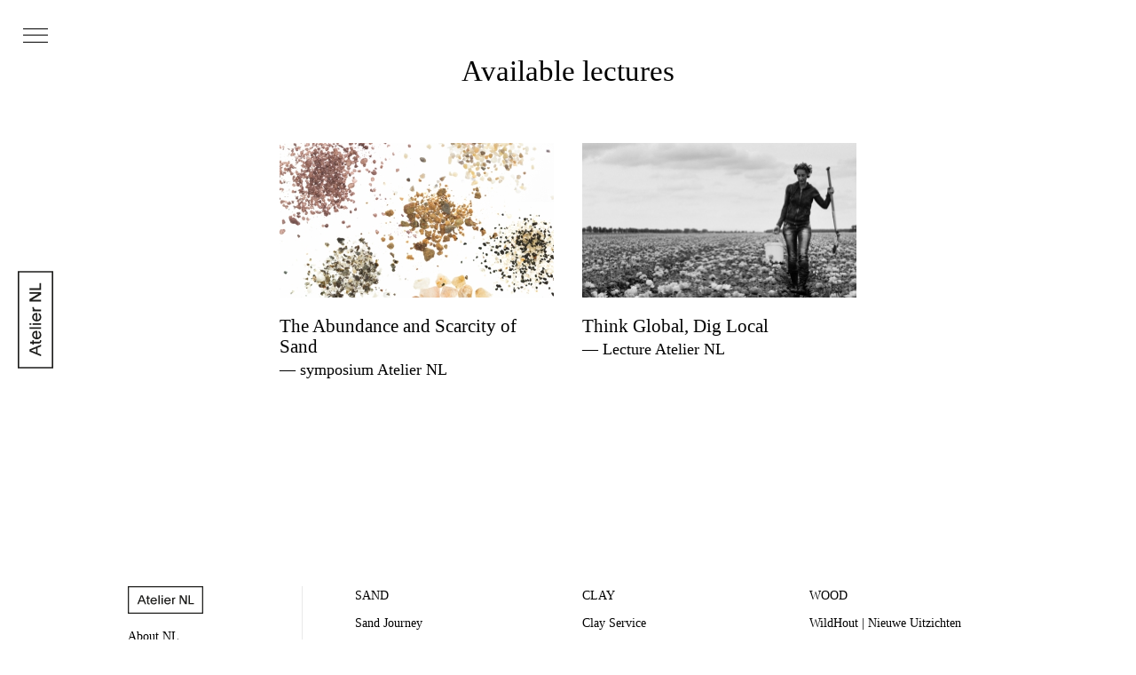

--- FILE ---
content_type: text/html; charset=UTF-8
request_url: https://ateliernl.com/lectures
body_size: 2558
content:
<!DOCTYPE html>
<html lang="en">
    <head>
        <meta charset="utf-8">
        <meta name="viewport" content="width=device-width, initial-scale=1">
                    <meta name="robots" content="all">
                <meta name="description" content="Digging up, shaping and baking clay from different locations through The Netherlands. The work of Atelier NL translates the convergence of environment, history, and human experience into objects and systems that enrich everyday life. Atelier NL uses design as a method to reveal hidden informational patterns and stories that lie beneath the mundane. By researching and rearranging what already exists, Atelier NL touches on what it means to be human in an ever-evolving world."/>        <meta name="keywords" content="Atelier NL, Lonny van Ryswyck, Nadine Sterk, Bergmannstraat 76, Eindhoven">        <meta name="twitter:card" content="summary_large_image">
        <meta name="twitter:site" content="@AtelierNL">
        <meta property="og:url" content="https://ateliernl.com/lectures" />
        <meta name="twitter:url" content="https://ateliernl.com/lectures">
        <meta property="og:title" content="Atelier NL | Available lectures" />        <meta name="twitter:title" content="Atelier NL | Available lectures" />        <meta property="og:description" content="Digging up, shaping and baking clay from different locations through The Netherlands. The work of Atelier NL translates the convergence of environment, history, and human experience into objects and systems that enrich everyday life. Atelier NL uses design as a method to reveal hidden informational patterns and stories that lie beneath the mundane. By researching and rearranging what already exists, Atelier NL touches on what it means to be human in an ever-evolving world." />        <meta name="twitter:description" content="Digging up, shaping and baking clay from different locations through The Netherlands. The work of Atelier NL translates the convergence of environment, history, and human experience into objects and systems that enrich everyday life. Atelier NL uses design as a method to reveal hidden informational patterns and stories that lie beneath the mundane. By researching and rearranging what already exists, Atelier NL touches on what it means to be human in an ever-evolving world." />        <meta property="og:image" content="http://ateliernl.com/images/social/ateliernl_social.jpg" />        <meta name="twitter:image" content="http://ateliernl.com/images/social/ateliernl_social.jpg" />
        <script>
            (function(i,s,o,g,r,a,m){i['GoogleAnalyticsObject']=r;i[r]=i[r]||function(){
                        (i[r].q=i[r].q||[]).push(arguments)},i[r].l=1*new Date();a=s.createElement(o),
                    m=s.getElementsByTagName(o)[0];a.async=1;a.src=g;m.parentNode.insertBefore(a,m)
            })(window,document,'script','https://www.google-analytics.com/analytics.js','ga');
            ga('set', 'anonymizeIp', true);
            ga('create', 'UA-52857284-11', 'auto');
            ga('send', 'pageview');
        </script>

        <link rel="shortcut icon" href="/favicon.ico" type="image/x-icon" />
        <link href="/output/ateliernl-final.css" rel="stylesheet">
        <title>AtelierNL |     Lectures
</title>
    </head>

    <body ng-app="app" ng-controller="MainCtrl as main">
        <noscript><iframe src="https://www.googletagmanager.com/ns.html?id=GTM-5CSRBQH"
    height="0" width="0" style="display:none;visibility:hidden"></iframe></noscript>
        <main>
            <nav id="main-menu" class="component-fluid">
    <div class="left-column">
        <a href="/">
    <div class="logo"></div>
</a>

<ul class="main">
                    <li class="small ">
            <a href="/about" >About NL</a>
        </li>
                    <li class="small ">
            <a href="/earth-alchemy-factory" >Earth Alchemy Factory</a>
        </li>
                    <li class="small ">
            <a href="/exhibitions" >Exhibitions</a>
        </li>
                    <li class="small ">
            <a href="/publications" >Publications</a>
        </li>
            <br><br>        <li class="small ">
            <a href="/workshops" >Workshops</a>
        </li>
                    <li class="small  active ">
            <a href="/lectures" >Lectures</a>
        </li>
                    <li class="small ">
            <a href="https://atelier-nl.myshopify.com/" >Webshop</a>
        </li>
    </ul>

<address>
    Bergmannstraat 76<br>
     5615 KG Eindhoven <br>
    The Netherlands <br>
    Google Maps<br><br>
    <a href="mailto:info@ateliernl.com">info@ateliernl.com</a><br> 
    040- 787 63 91
</address>

<ul class="social">
    <a href="https://www.facebook.com/AtelierNL/" target="_blank"><li class="facebook"></li></a>
    <a href="https://www.instagram.com/ateliernl/" target="_blank"><li class="instagram"></li></a>
    <a href="https://vimeo.com/ateliernl" target="_blank"><li class="vimeo"></li></a>
    <a href="https://nl.pinterest.com/wannekes/atelier-nl/" target="_blank"><li class="pinterest"></li></a>
</ul>    </div>
    <div class="divider"></div>
    <div class="right-column">
                    <ul>
                <li class="small"><strong>SAND</strong></li>
                <br>
                                    <li class="small ">
                        <a href="/projects/sand-journey">Sand Journey</a>
                    </li>
                    <br>
                                    <li class="small ">
                        <a href="/projects/zandbank">ZandBank</a>
                    </li>
                    <br>
                                    <li class="small ">
                        <a href="/projects/the-collectors-box">The Collector&rsquo;s Box</a>
                    </li>
                    <br>
                                    <li class="small ">
                        <a href="/projects/zandglas">ZandGlas</a>
                    </li>
                    <br>
                                    <li class="small ">
                        <a href="/projects/to-see-a-world-in-a-grain-of-sand">To See a World in a Grain of Sand</a>
                    </li>
                    <br>
                                    <li class="small ">
                        <a href="/projects/the-sand-collectors">The Sand Collectors</a>
                    </li>
                    <br>
                            </ul>
                    <ul>
                <li class="small"><strong>CLAY</strong></li>
                <br>
                                    <li class="small ">
                        <a href="/projects/clay-service">Clay Service</a>
                    </li>
                    <br>
                                    <li class="small ">
                        <a href="/projects/polderwall">Polderwall</a>
                    </li>
                    <br>
                                    <li class="small ">
                        <a href="/projects/polderceramics">Polderceramics</a>
                    </li>
                    <br>
                                    <li class="small ">
                        <a href="/projects/polderfarmers">Polderfarmers</a>
                    </li>
                    <br>
                                    <li class="small ">
                        <a href="/projects/polderlunch">Polderlunch</a>
                    </li>
                    <br>
                                    <li class="small ">
                        <a href="/projects/the-claymachine">The Claymachine</a>
                    </li>
                    <br>
                                    <li class="small ">
                        <a href="/projects/the-clay-diggers">The Clay Diggers</a>
                    </li>
                    <br>
                                    <li class="small ">
                        <a href="/projects/dezeen-award-trophy">Dezeen Award Trophy</a>
                    </li>
                    <br>
                            </ul>
                    <ul>
                <li class="small"><strong>WOOD</strong></li>
                <br>
                                    <li class="small ">
                        <a href="/projects/wildhout-nieuwe-uitzichten">WildHout | Nieuwe Uitzichten</a>
                    </li>
                    <br>
                                    <li class="small ">
                        <a href="/projects/wildhout-wildwood">WildHout | WildWood</a>
                    </li>
                    <br>
                                    <li class="small ">
                        <a href="/projects/wildwood-bench">WildWood &mdash; Bench</a>
                    </li>
                    <br>
                                    <li class="small ">
                        <a href="/projects/vase-monte-azul">Vase Monte Azul</a>
                    </li>
                    <br>
                            </ul>
                    <ul>
                <li class="small"><strong>COLOUR</strong></li>
                <br>
                                    <li class="small ">
                        <a href="/projects/fe203">Fe203</a>
                    </li>
                    <br>
                                    <li class="small ">
                        <a href="/projects/zoutvaas">ZoutVaas</a>
                    </li>
                    <br>
                                    <li class="small ">
                        <a href="/projects/colours-of-best">Colours of Best</a>
                    </li>
                    <br>
                                    <li class="small ">
                        <a href="/projects/colours-of-van-gogh-village">Colours of Van Gogh Village</a>
                    </li>
                    <br>
                            </ul>
                    <ul>
                <li class="small"><strong>URBAN SPACES</strong></li>
                <br>
                                    <li class="small ">
                        <a href="/projects/de-straatmakers">De StraatMakers</a>
                    </li>
                    <br>
                                    <li class="small ">
                        <a href="/projects/tugelaweg-icw-m3h-architects">Tugelaweg i.c.w. M3H Architects</a>
                    </li>
                    <br>
                                    <li class="small ">
                        <a href="/projects/pic-your-day">Pic Your Day</a>
                    </li>
                    <br>
                            </ul>
                    <ul>
                <li class="small"><strong>MACHINE</strong></li>
                <br>
                                    <li class="small ">
                        <a href="/projects/knitting-lamp">Knitting Lamp</a>
                    </li>
                    <br>
                                    <li class="small ">
                        <a href="/projects/soupmachine">Soupmachine</a>
                    </li>
                    <br>
                                    <li class="small ">
                        <a href="/projects/yarnmachine">Yarnmachine</a>
                    </li>
                    <br>
                                    <li class="small ">
                        <a href="/projects/story-time">Story Time</a>
                    </li>
                    <br>
                                    <li class="small ">
                        <a href="/projects/timewriter">Timewriter</a>
                    </li>
                    <br>
                                    <li class="small ">
                        <a href="/projects/transceiver">Transceiver</a>
                    </li>
                    <br>
                            </ul>
            </div>
</nav>

<ul id="menu-trigger">
    <span></span>
    <li><span></span></li>
    <li><span></span></li>
    <li><span></span></li>
</ul>

    <a href="/" id="logo"></a>
            <div id="page">
            <div id="content-container">
                
    
    <div class="component subtitle">
    <div class="row">
        <div class="col-8 col-offset-2">
            <div class="gutter">
                <h3 class="large">Available lectures</h3>
            </div>
        </div>
    </div>
</div>
    <div class="component">
    <div class="row">
        <div class="col-8 col-offset-2">
                            <a  href="/lectures/the-abundance-and-scarcity-of-sand">
                    <article class="thumbnail">
                        <div class="gutter">
                            <figure style="background-image: url(/images/pictures/the-abundance-and-scarcity-of-sand-small-819499.jpeg)">
                                                            </figure>
                            <h2 class="small">The Abundance and Scarcity of Sand</h2>                            <h3 class="small">— symposium Atelier NL</h3>                                                    </div>
                    </article>
                </a>
                                            <a  href="/lectures/think-global-dig-local">
                    <article class="thumbnail">
                        <div class="gutter">
                            <figure style="background-image: url(/images/pictures/think-global,-dig-local-small-679198.jpg)">
                                                            </figure>
                            <h2 class="small">Think Global, Dig Local</h2>                            <h3 class="small">— Lecture Atelier NL</h3>                                                    </div>
                    </article>
                </a>
                <div class="clear"></div>                    </div>
    </div>
</div>
                <footer class="component">
    <div class="row">

                <div class="col-2 main-menu-footer">
            <div class="gutter">
                <a href="/">
    <div class="logo"></div>
</a>

<ul class="main">
                    <li class="small ">
            <a href="/about" >About NL</a>
        </li>
                    <li class="small ">
            <a href="/earth-alchemy-factory" >Earth Alchemy Factory</a>
        </li>
                    <li class="small ">
            <a href="/exhibitions" >Exhibitions</a>
        </li>
                    <li class="small ">
            <a href="/publications" >Publications</a>
        </li>
            <br><br>        <li class="small ">
            <a href="/workshops" >Workshops</a>
        </li>
                    <li class="small  active ">
            <a href="/lectures" >Lectures</a>
        </li>
                    <li class="small ">
            <a href="https://atelier-nl.myshopify.com/" >Webshop</a>
        </li>
    </ul>

<address>
    Bergmannstraat 76<br>
     5615 KG Eindhoven <br>
    The Netherlands <br>
    Google Maps<br><br>
    <a href="mailto:info@ateliernl.com">info@ateliernl.com</a><br> 
    040- 787 63 91
</address>

<ul class="social">
    <a href="https://www.facebook.com/AtelierNL/" target="_blank"><li class="facebook"></li></a>
    <a href="https://www.instagram.com/ateliernl/" target="_blank"><li class="instagram"></li></a>
    <a href="https://vimeo.com/ateliernl" target="_blank"><li class="vimeo"></li></a>
    <a href="https://nl.pinterest.com/wannekes/atelier-nl/" target="_blank"><li class="pinterest"></li></a>
</ul>            </div>
        </div>

                <div class="divider"></div>

                <div class="col-9 col-offset-1 sub-menu-footer">
                            <ul>
                    <li class="small"><strong>SAND</strong></li>
                    <br>
                                            <li class="small ">
                            <a href="/projects/sand-journey">Sand Journey</a>
                        </li>
                        <br>
                                            <li class="small ">
                            <a href="/projects/zandbank">ZandBank</a>
                        </li>
                        <br>
                                            <li class="small ">
                            <a href="/projects/the-collectors-box">The Collector&rsquo;s Box</a>
                        </li>
                        <br>
                                            <li class="small ">
                            <a href="/projects/zandglas">ZandGlas</a>
                        </li>
                        <br>
                                            <li class="small ">
                            <a href="/projects/to-see-a-world-in-a-grain-of-sand">To See a World in a Grain of Sand</a>
                        </li>
                        <br>
                                            <li class="small ">
                            <a href="/projects/the-sand-collectors">The Sand Collectors</a>
                        </li>
                        <br>
                                    </ul>
                            <ul>
                    <li class="small"><strong>CLAY</strong></li>
                    <br>
                                            <li class="small ">
                            <a href="/projects/clay-service">Clay Service</a>
                        </li>
                        <br>
                                            <li class="small ">
                            <a href="/projects/polderwall">Polderwall</a>
                        </li>
                        <br>
                                            <li class="small ">
                            <a href="/projects/polderceramics">Polderceramics</a>
                        </li>
                        <br>
                                            <li class="small ">
                            <a href="/projects/polderfarmers">Polderfarmers</a>
                        </li>
                        <br>
                                            <li class="small ">
                            <a href="/projects/polderlunch">Polderlunch</a>
                        </li>
                        <br>
                                            <li class="small ">
                            <a href="/projects/the-claymachine">The Claymachine</a>
                        </li>
                        <br>
                                            <li class="small ">
                            <a href="/projects/the-clay-diggers">The Clay Diggers</a>
                        </li>
                        <br>
                                            <li class="small ">
                            <a href="/projects/dezeen-award-trophy">Dezeen Award Trophy</a>
                        </li>
                        <br>
                                    </ul>
                            <ul>
                    <li class="small"><strong>WOOD</strong></li>
                    <br>
                                            <li class="small ">
                            <a href="/projects/wildhout-nieuwe-uitzichten">WildHout | Nieuwe Uitzichten</a>
                        </li>
                        <br>
                                            <li class="small ">
                            <a href="/projects/wildhout-wildwood">WildHout | WildWood</a>
                        </li>
                        <br>
                                            <li class="small ">
                            <a href="/projects/wildwood-bench">WildWood &mdash; Bench</a>
                        </li>
                        <br>
                                            <li class="small ">
                            <a href="/projects/vase-monte-azul">Vase Monte Azul</a>
                        </li>
                        <br>
                                    </ul>
                            <ul>
                    <li class="small"><strong>COLOUR</strong></li>
                    <br>
                                            <li class="small ">
                            <a href="/projects/fe203">Fe203</a>
                        </li>
                        <br>
                                            <li class="small ">
                            <a href="/projects/zoutvaas">ZoutVaas</a>
                        </li>
                        <br>
                                            <li class="small ">
                            <a href="/projects/colours-of-best">Colours of Best</a>
                        </li>
                        <br>
                                            <li class="small ">
                            <a href="/projects/colours-of-van-gogh-village">Colours of Van Gogh Village</a>
                        </li>
                        <br>
                                    </ul>
                            <ul>
                    <li class="small"><strong>URBAN SPACES</strong></li>
                    <br>
                                            <li class="small ">
                            <a href="/projects/de-straatmakers">De StraatMakers</a>
                        </li>
                        <br>
                                            <li class="small ">
                            <a href="/projects/tugelaweg-icw-m3h-architects">Tugelaweg i.c.w. M3H Architects</a>
                        </li>
                        <br>
                                            <li class="small ">
                            <a href="/projects/pic-your-day">Pic Your Day</a>
                        </li>
                        <br>
                                    </ul>
                            <ul>
                    <li class="small"><strong>MACHINE</strong></li>
                    <br>
                                            <li class="small ">
                            <a href="/projects/knitting-lamp">Knitting Lamp</a>
                        </li>
                        <br>
                                            <li class="small ">
                            <a href="/projects/soupmachine">Soupmachine</a>
                        </li>
                        <br>
                                            <li class="small ">
                            <a href="/projects/yarnmachine">Yarnmachine</a>
                        </li>
                        <br>
                                            <li class="small ">
                            <a href="/projects/story-time">Story Time</a>
                        </li>
                        <br>
                                            <li class="small ">
                            <a href="/projects/timewriter">Timewriter</a>
                        </li>
                        <br>
                                            <li class="small ">
                            <a href="/projects/transceiver">Transceiver</a>
                        </li>
                        <br>
                                    </ul>
                    </div>
    </div>
</footer>            </div>
            </div>
        </main>

        <script src="/output/ateliernl-base.js"></script>
        <script src="/output/ateliernl-scripts.js"></script>

        
    </body>
</html>

--- FILE ---
content_type: text/css
request_url: https://ateliernl.com/output/ateliernl-final.css
body_size: 8214
content:
@charset "UTF-8";
/**
* html5doctor.com Reset Stylesheet v1.6.1 (http://html5doctor.com/html-5-reset-stylesheet/)
* Richard Clark (http://richclarkdesign.com)
* http://cssreset.com
*/
html, body, div, span, object, iframe,
h1, h2, h3, h4, h5, h6, p, blockquote, pre,
abbr, address, cite, code,
del, dfn, em, img, ins, kbd, q, samp,
small, strong, sub, sup, var,
b, i,
dl, dt, dd, ol, ul, li,
fieldset, form, label, legend,
table, caption, tbody, tfoot, thead, tr, th, td,
article, aside, canvas, details, figcaption, figure,
footer, header, hgroup, menu, nav, section, summary,
time, mark, audio, video {
  margin: 0;
  padding: 0;
  border: 0;
  outline: 0;
  font-size: 100%;
  vertical-align: baseline;
  background: transparent;
}

body {
  line-height: 1;
}

article, aside, details, figcaption, figure,
footer, header, hgroup, menu, nav, section {
  display: block;
}

nav ul {
  list-style: none;
}

blockquote, q {
  quotes: none;
}

blockquote:before, blockquote:after,
q:before, q:after {
  content: "";
  content: none;
}

a {
  margin: 0;
  padding: 0;
  font-size: 100%;
  vertical-align: baseline;
  background: transparent;
}

/* change colours to suit your needs */
ins {
  background-color: #ff9;
  color: #000;
  text-decoration: none;
}

/* change colours to suit your needs */
mark {
  background-color: #ff9;
  color: #000;
  font-style: italic;
  font-weight: bold;
}

del {
  text-decoration: line-through;
}

abbr[title], dfn[title] {
  border-bottom: 1px dotted;
  cursor: help;
}

table {
  border-collapse: collapse;
  border-spacing: 0;
}

/* change border colour to suit your needs */
hr {
  display: block;
  height: 1px;
  border: 0;
  border-top: none;
  margin: 1em 0;
  padding: 0;
}

input, select {
  vertical-align: middle;
}

/**
 * Bit of extra resetting
 */
h1, h2, h3, h4, p, blockquote {
  font-weight: normal;
}

img, button {
  display: block;
}

sup {
  font-size: xx-small;
  vertical-align: super;
}

a {
  color: inherit;
  text-decoration: none;
}

ul {
  list-style: none;
}

.clear {
  clear: both;
}

* {
  -ms-box-sizing: border-box;
  box-sizing: border-box;
}

.noOverflow {
  overflow: hidden;
}

body, html {
  overflow-x: hidden;
}

@font-face {
  font-family: "Akkurat-Std-Bold";
  src: url("../../fonts/Akkurat-Std-Bold/Akkurat-Std-Bold.ttf") format("truetype"), url("../../fonts/Akkurat-Std-Bold/Akkurat-Std-Bold.woff") format("woff"), url("../../fonts/Akkurat-Std-Bold/Akkurat-Std-Bold.woff2") format("woff2");
}
@font-face {
  font-family: "Akkurat-Std-Light";
  src: url("../../fonts/Akkurat-Std-Light/Akkurat-Std-Light.ttf") format("truetype"), url("../../fonts/Akkurat-Std-Light/Akkurat-Std-Light.woff") format("woff"), url("../../fonts/Akkurat-Std-Light/Akkurat-Std-Light.woff2") format("woff2");
}
@font-face {
  font-family: "Akkurat-Std-Regular";
  src: url("../../fonts/Akkurat-Std-Regular/Akkurat-Std-Regular.ttf") format("truetype"), url("../../fonts/Akkurat-Std-Regular/Akkurat-Std-Regular.woff") format("woff"), url("../../fonts/Akkurat-Std-Regular/Akkurat-Std-Regular.woff2") format("woff2");
}
@font-face {
  font-family: "Stanley-Regular";
  src: url("../../fonts/Stanley-Regular/Stanley-Regular.ttf") format("truetype"), url("../../fonts/Stanley-Regular/Stanley-Regular.woff") format("woff"), url("../../fonts/Stanley-Regular/Stanley-Regular.woff2") format("woff2");
}
@font-face {
  font-family: "Stanley-Regular-Italic";
  src: url("../../fonts/Stanley-Regular-Italic/Stanley-Regular-Italic.ttf") format("truetype"), url("../../fonts/Stanley-Regular-Italic/Stanley-Regular-Italic.woff") format("woff"), url("../../fonts/Stanley-Regular-Italic/Stanley-Regular-Italic.woff2") format("woff2");
}
@font-face {
  font-family: "TSTAR-Mono-Round-Bold";
  src: url("../../fonts/TSTAR-Mono-Round-Bold/TSTAR-Mono-Round-Bold.ttf") format("truetype"), url("../../fonts/TSTAR-Mono-Round-Bold/TSTAR-Mono-Round-Bold.woff") format("woff"), url("../../fonts/TSTAR-Mono-Round-Bold/TSTAR-Mono-Round-Bold.woff2") format("woff2");
}
@font-face {
  font-family: "TSTAR-Mono-Round-Reg";
  src: url("../../fonts/TSTAR-Mono-Round-Reg/TSTAR-Mono-Round-Reg.ttf") format("truetype"), url("../../fonts/TSTAR-Mono-Round-Reg/TSTAR-Mono-Round-Reg.woff") format("woff"), url("../../fonts/TSTAR-Mono-Round-Reg/TSTAR-Mono-Round-Reg.woff2") format("woff2");
}
section.agenda article.exhibition-scheme h3, section.agenda article.exhibition-scheme h2, li.small:hover, section.about-map address strong, section.newsletter h3 strong, section.home-social div li p strong, section.home-quotes p strong, section.home-quotes h2 strong, .audio > p strong, .audio .audio-sub-title strong, nav#main-menu div.left-column address strong, div.main-menu-footer address strong, input strong, blockquote strong, blockquote p strong, h3.small strong, h2.large strong, section.about-map address b, section.newsletter h3 b, section.home-social div li p b, section.home-quotes p b, section.home-quotes h2 b, .audio > p b, .audio .audio-sub-title b, nav#main-menu div.left-column address b, div.main-menu-footer address b, input b, blockquote b, blockquote p b, h3.small b, h2.large b, section.newsletter h2 strong, .masonry-item.relation p strong, article.home-notification p strong, section.about article.notification p strong, .audio .audio-title strong, li.small strong, figcaption p strong, .details p strong, h2.small strong, h3.large strong, h1.large strong, section.newsletter h2 b, .masonry-item.relation p b, article.home-notification p b, section.about article.notification p b, .audio .audio-title b, li.small b, figcaption p b, .details p b, h2.small b, h3.large b, h1.large b {
  font-family: "Akkurat-Std-Bold";
}
section.agenda article.exhibition-scheme h3 strong, section.agenda article.exhibition-scheme h2 strong, li.small:hover strong, section.about-map address strong strong, section.newsletter h3 strong strong, section.home-social div li p strong strong, section.home-quotes p strong strong, section.home-quotes h2 strong strong, .audio > p strong strong, .audio .audio-sub-title strong strong, nav#main-menu div.left-column address strong strong, div.main-menu-footer address strong strong, input strong strong, blockquote strong strong, blockquote p strong strong, h3.small strong strong, h2.large strong strong, section.about-map address b strong, section.newsletter h3 b strong, section.home-social div li p b strong, section.home-quotes p b strong, section.home-quotes h2 b strong, .audio > p b strong, .audio .audio-sub-title b strong, nav#main-menu div.left-column address b strong, div.main-menu-footer address b strong, input b strong, blockquote b strong, blockquote p b strong, h3.small b strong, h2.large b strong, section.newsletter h2 strong strong, .masonry-item.relation p strong strong, article.home-notification p strong strong, section.about article.notification p strong strong, .audio .audio-title strong strong, li.small strong strong, figcaption p strong strong, .details p strong strong, h2.small strong strong, h3.large strong strong, h1.large strong strong, section.newsletter h2 b strong, .masonry-item.relation p b strong, article.home-notification p b strong, section.about article.notification p b strong, .audio .audio-title b strong, li.small b strong, figcaption p b strong, .details p b strong, h2.small b strong, h3.large b strong, h1.large b strong, section.agenda article.exhibition-scheme h3 b, section.agenda article.exhibition-scheme h2 b, li.small:hover b, section.about-map address strong b, section.newsletter h3 strong b, section.home-social div li p strong b, section.home-quotes p strong b, section.home-quotes h2 strong b, .audio > p strong b, .audio .audio-sub-title strong b, nav#main-menu div.left-column address strong b, div.main-menu-footer address strong b, input strong b, blockquote strong b, blockquote p strong b, h3.small strong b, h2.large strong b, section.about-map address b b, section.newsletter h3 b b, section.home-social div li p b b, section.home-quotes p b b, section.home-quotes h2 b b, .audio > p b b, .audio .audio-sub-title b b, nav#main-menu div.left-column address b b, div.main-menu-footer address b b, input b b, blockquote b b, blockquote p b b, h3.small b b, h2.large b b, section.newsletter h2 strong b, .masonry-item.relation p strong b, article.home-notification p strong b, section.about article.notification p strong b, .audio .audio-title strong b, li.small strong b, figcaption p strong b, .details p strong b, h2.small strong b, h3.large strong b, h1.large strong b, section.newsletter h2 b b, .masonry-item.relation p b b, article.home-notification p b b, section.about article.notification p b b, .audio .audio-title b b, li.small b b, figcaption p b b, .details p b b, h2.small b b, h3.large b b, h1.large b b {
  font-weight: normal;
}

section.newsletter h2, .masonry-item.relation p, article.home-notification p, section.about article.notification p, .audio .audio-title, li.small, figcaption p, .details p, h2.small, h3.large, h1.large {
  font-family: "Akkurat-Std-Regular";
}
section.newsletter h2 strong, .masonry-item.relation p strong, article.home-notification p strong, section.about article.notification p strong, .audio .audio-title strong, li.small strong, figcaption p strong, .details p strong, h2.small strong, h3.large strong, h1.large strong, section.newsletter h2 b, .masonry-item.relation p b, article.home-notification p b, section.about article.notification p b, .audio .audio-title b, li.small b, figcaption p b, .details p b, h2.small b, h3.large b, h1.large b {
  font-weight: normal;
}

section.about-map address, section.newsletter h3, section.home-social div li p, section.home-quotes p, section.home-quotes h2, .audio > p, .audio .audio-sub-title, nav#main-menu div.left-column address, div.main-menu-footer address, input, blockquote, blockquote p, h3.small, h2.large {
  font-family: "Akkurat-Std-Light";
}
section.about-map address strong, section.newsletter h3 strong, section.home-social div li p strong, section.home-quotes p strong, section.home-quotes h2 strong, .audio > p strong, .audio .audio-sub-title strong, nav#main-menu div.left-column address strong, div.main-menu-footer address strong, input strong, blockquote strong, blockquote p strong, h3.small strong, h2.large strong, section.about-map address b, section.newsletter h3 b, section.home-social div li p b, section.home-quotes p b, section.home-quotes h2 b, .audio > p b, .audio .audio-sub-title b, nav#main-menu div.left-column address b, div.main-menu-footer address b, input b, blockquote b, blockquote p b, h3.small b, h2.large b {
  font-weight: normal;
}

p {
  font-family: "Stanley-Regular";
}
p em, p i {
  font-style: normal;
}

p em, p i {
  font-family: "Stanley-Regular-Italic";
}

.audio .audio-timer, .audio .audio-pre-title {
  font-family: "TSTAR-Mono-Round-Reg";
}

section.about-map form input[type=submit], article.thumbnail p, section.agenda article.exhibition-scheme div.info p, button {
  font-family: "TSTAR-Mono-Round-Bold";
}

/**
 * Resize type mixin
 */
/**
 * Multi column text
 */
.detail-text-block .content-container p {
  -moz-column-count: 2;
  column-count: 2;
  -moz-column-gap: 32px;
  column-gap: 32px;
}

/**
 * Text styles
 */
.audio .audio-sub-title, .audio .audio-title, h3.large, h2.large, h1.large {
  font-size: 33px;
  line-height: 41px;
}
@media (max-width: 1199px) {
  .audio .audio-sub-title, .audio .audio-title, h3.large, h2.large, h1.large {
    font-size: 29.7px;
    line-height: 36.9px;
    margin-bottom: 0;
  }
}
@media (max-width: 991px) {
  .audio .audio-sub-title, .audio .audio-title, h3.large, h2.large, h1.large {
    font-size: 26.4px;
    line-height: 32.8px;
    margin-bottom: 0;
  }
}
@media (max-width: 767px) {
  .audio .audio-sub-title, .audio .audio-title, h3.large, h2.large, h1.large {
    font-size: 23.1px;
    line-height: 28.7px;
    margin-bottom: 0;
  }
}

input {
  font-size: 21px;
  line-height: 24px;
}
@media (max-width: 1199px) {
  input {
    font-size: 18.9px;
    line-height: 21.6px;
    margin-bottom: 0;
  }
}
@media (max-width: 991px) {
  input {
    font-size: 16.8px;
    line-height: 19.2px;
    margin-bottom: 0;
  }
}
@media (max-width: 767px) {
  input {
    font-size: 14.7px;
    line-height: 16.8px;
    margin-bottom: 0;
  }
}

h2.small {
  font-size: 21px;
  line-height: 23px;
}
@media (max-width: 1199px) {
  h2.small {
    font-size: 18.9px;
    line-height: 21.6px;
    margin-bottom: 0;
  }
}
@media (max-width: 991px) {
  h2.small {
    font-size: 16.8px;
    line-height: 19.2px;
    margin-bottom: 0;
  }
}

h3.small {
  font-size: 18px;
  line-height: 22px;
}
@media (max-width: 1199px) {
  h3.small {
    font-size: 16.2px;
    line-height: 19.8px;
    margin-bottom: 0;
  }
}
@media (max-width: 991px) {
  h3.small {
    font-size: 14.4px;
    line-height: 17.6px;
    margin-bottom: 0;
  }
}

p {
  font-size: 17px;
  line-height: 29px;
  margin-bottom: 29px;
}
@media (max-width: 1199px) {
  p {
    font-size: 15.3px;
    line-height: 26.1px;
    margin-bottom: 26.1px;
  }
}
@media (max-width: 991px) {
  p {
    font-size: 13.6px;
    line-height: 23.2px;
    margin-bottom: 23.2px;
  }
}
p:last-child {
  margin-bottom: 0;
}

section.about-map form input[type=text], .masonry-item.relation p, article.home-notification p, section.about article.notification p, nav#main-menu div.left-column ul.main li, div.main-menu-footer ul.main li, li.small, figcaption p, .details p {
  font-size: 14px;
  line-height: 21px;
  margin-bottom: 21px;
}
@media (max-width: 991px) {
  section.about-map form input[type=text], .masonry-item.relation p, article.home-notification p, section.about article.notification p, nav#main-menu div.left-column ul.main li, div.main-menu-footer ul.main li, li.small, figcaption p, .details p {
    font-size: 12.6px;
    line-height: 18.9px;
    margin-bottom: 18.9px;
  }
}
section.about-map form input[type=text]:last-child, .masonry-item.relation p:last-child, article.home-notification p:last-child, section.about article.notification p:last-child, nav#main-menu div.left-column ul.main li:last-child, div.main-menu-footer ul.main li:last-child, li.small:last-child, figcaption p:last-child, .details p:last-child {
  margin-bottom: 0;
}

blockquote, blockquote p {
  font-size: 24px;
  line-height: 33px;
}
@media (max-width: 1199px) {
  blockquote, blockquote p {
    font-size: 21.6px;
    line-height: 29.7px;
    margin-bottom: 0;
  }
}
@media (max-width: 991px) {
  blockquote, blockquote p {
    font-size: 19.2px;
    line-height: 26.4px;
    margin-bottom: 0;
  }
}
@media (max-width: 767px) {
  blockquote, blockquote p {
    font-size: 16.8px;
    line-height: 23.1px;
    margin-bottom: 0;
  }
}

section.about-map form input[type=submit], section.agenda article.exhibition-scheme div.info p, button {
  font-size: 13px;
  line-height: 13px;
  text-transform: uppercase;
}
@media (max-width: 767px) {
  section.about-map form input[type=submit], section.agenda article.exhibition-scheme div.info p, button {
    font-size: 12px;
    line-height: 12px;
  }
}

button.time {
  font-size: 19px;
  line-height: 19px;
  text-transform: uppercase;
  letter-spacing: -3px;
}
@media (max-width: 767px) {
  button.time {
    font-size: 17px;
    line-height: 17px;
  }
}

/**
 * Appending text styles
 */
blockquote p {
  text-align: center;
}

blockquote {
  text-align: center;
}

p a {
  border-bottom: 2px solid rgba(29, 29, 27, 0.2);
}
p a:hover {
  border-color: #1d1d1b;
}

button {
  position: relative;
  height: 40px;
  border: 1px solid #1D1D1B;
  padding: 0 12px;
  background-color: #FFFFFF;
  cursor: pointer;
  color: #1D1D1B;
}
@media (max-width: 767px) {
  button {
    height: 35px;
  }
}
button:hover:enabled {
  background-color: #1D1D1B;
  color: #fff;
}
button:disabled {
  cursor: auto;
  zoom: 1;
  filter: alpha(opacity=50);
  opacity: 0.5;
}
button.inactive:hover:enabled {
  background-color: #FFFFFF;
  color: #1D1D1B;
}

button.arrow span {
  width: 19px;
  height: 40px;
  position: absolute;
  top: -1px;
  right: -18px;
  background-image: url("/images/ateliernl/style/button-arrow.svg");
  background-size: 100% 100%;
}
button.arrow:hover:enabled span {
  background-image: url("/images/ateliernl/style/button-arrow-hover.svg");
}

button.time {
  padding: 10px 12px 7px 12px;
  zoom: 1;
  filter: alpha(opacity=40);
  opacity: 0.4;
}
button.time.active, button.time:hover {
  zoom: 1;
  filter: alpha(opacity=100);
  opacity: 1;
}

ul#menu-trigger span, nav#main-menu div.left-column ul.social li, div.main-menu-footer ul.social li, button {
  transition: all 80ms linear;
}

ul#menu-trigger li, .masonry-item.relation img, .figure-hover, p a {
  transition: all 150ms linear;
}

section.agenda div.slide[data-active="0"], section.agenda div.slide[data-active="1"] {
  transition: all 300ms linear;
}

nav#main-menu {
  transition: all 200ms ease-out;
}

article.thumbnail figure {
  transition: all 1500ms linear;
}

::-moz-selection {
  background: rgba(29, 29, 27, 0.1);
}

::selection {
  background: rgba(29, 29, 27, 0.1);
}

::-moz-selection {
  background: rgba(29, 29, 27, 0.1);
}

/**
 *
 */
div.css-video {
  width: 100%;
  height: 0;
  padding-top: 25px;
  padding-bottom: 53.6%;
  position: relative;
  overflow: hidden;
}
div.css-video.widescreen {
  padding-bottom: 56.34%;
}
div.css-video.vimeo {
  padding-top: 0;
}
div.css-video embed, div.css-video iframe, div.css-video object, div.css-video video {
  top: 0;
  left: 0;
  width: 100%;
  height: 100%;
  position: absolute;
}

@media (max-width: 991px) {
  main {
    padding-top: 80px;
  }
}
@media (max-width: 767px) {
  main {
    padding-top: 60px;
  }
}

/**
 * Containers
 */
.component {
  width: 80%;
  height: auto;
  position: relative;
  max-width: 1140px;
  margin: 0 auto;
}
@media (max-width: 991px) {
  .component {
    width: 70%;
  }
}
@media (max-width: 767px) {
  .component {
    width: 90%;
  }
}

.component-fluid {
  width: 100%;
  height: auto;
  position: relative;
}

/**
 * Rows
 */
.row {
  width: 100%;
  height: auto;
  position: relative;
  clear: both;
}
.row:after {
  content: "";
  display: table;
  clear: both;
}

/**
 * Columns
 */
.col-12, .col-11, .col-10, .col-9, .col-8, .col-7, .col-6, .col-5, .col-4, .col-3, .col-2, .col-1 {
  height: inherit;
  float: left;
}
.col-12 div.gutter, .col-11 div.gutter, .col-10 div.gutter, .col-9 div.gutter, .col-8 div.gutter, .col-7 div.gutter, .col-6 div.gutter, .col-5 div.gutter, .col-4 div.gutter, .col-3 div.gutter, .col-2 div.gutter, .col-1 div.gutter {
  padding: 0 16px;
}
@media (max-width: 991px) {
  .col-12 div.gutter, .col-11 div.gutter, .col-10 div.gutter, .col-9 div.gutter, .col-8 div.gutter, .col-7 div.gutter, .col-6 div.gutter, .col-5 div.gutter, .col-4 div.gutter, .col-3 div.gutter, .col-2 div.gutter, .col-1 div.gutter {
    padding: 0 11px;
  }
}
@media (max-width: 767px) {
  .col-12 div.gutter, .col-11 div.gutter, .col-10 div.gutter, .col-9 div.gutter, .col-8 div.gutter, .col-7 div.gutter, .col-6 div.gutter, .col-5 div.gutter, .col-4 div.gutter, .col-3 div.gutter, .col-2 div.gutter, .col-1 div.gutter {
    padding: 0;
  }
}

.col-1 {
  width: 8.3333333333%;
}
@media (max-width: 991px) {
  .col-1 {
    width: 100%;
  }
}

@media (min-width: 991px) {
  .col-offset-1 {
    margin-left: 8.3333333333%;
  }
}
@media (max-width: 991px) {
  .col-mob-1 {
    height: inherit;
    float: left;
    width: 8.3333333333%;
  }
  .col-mob-1 div.gutter {
    padding: 0 16px;
  }
}
@media (max-width: 991px) and (max-width: 991px) {
  .col-mob-1 div.gutter {
    padding: 0 11px;
  }
}
@media (max-width: 991px) and (max-width: 767px) {
  .col-mob-1 div.gutter {
    padding: 0;
  }
}
@media (max-width: 991px) {
  .col-offset-mob-1 {
    margin-left: 8.3333333333%;
  }
}
.col-2 {
  width: 16.6666666667%;
}
@media (max-width: 991px) {
  .col-2 {
    width: 100%;
  }
}

@media (min-width: 991px) {
  .col-offset-2 {
    margin-left: 16.6666666667%;
  }
}
@media (max-width: 991px) {
  .col-mob-2 {
    height: inherit;
    float: left;
    width: 16.6666666667%;
  }
  .col-mob-2 div.gutter {
    padding: 0 16px;
  }
}
@media (max-width: 991px) and (max-width: 991px) {
  .col-mob-2 div.gutter {
    padding: 0 11px;
  }
}
@media (max-width: 991px) and (max-width: 767px) {
  .col-mob-2 div.gutter {
    padding: 0;
  }
}
@media (max-width: 991px) {
  .col-offset-mob-2 {
    margin-left: 16.6666666667%;
  }
}
.col-3 {
  width: 25%;
}
@media (max-width: 991px) {
  .col-3 {
    width: 100%;
  }
}

@media (min-width: 991px) {
  .col-offset-3 {
    margin-left: 25%;
  }
}
@media (max-width: 991px) {
  .col-mob-3 {
    height: inherit;
    float: left;
    width: 25%;
  }
  .col-mob-3 div.gutter {
    padding: 0 16px;
  }
}
@media (max-width: 991px) and (max-width: 991px) {
  .col-mob-3 div.gutter {
    padding: 0 11px;
  }
}
@media (max-width: 991px) and (max-width: 767px) {
  .col-mob-3 div.gutter {
    padding: 0;
  }
}
@media (max-width: 991px) {
  .col-offset-mob-3 {
    margin-left: 25%;
  }
}
.col-4 {
  width: 33.3333333333%;
}
@media (max-width: 991px) {
  .col-4 {
    width: 100%;
  }
}

@media (min-width: 991px) {
  .col-offset-4 {
    margin-left: 33.3333333333%;
  }
}
@media (max-width: 991px) {
  .col-mob-4 {
    height: inherit;
    float: left;
    width: 33.3333333333%;
  }
  .col-mob-4 div.gutter {
    padding: 0 16px;
  }
}
@media (max-width: 991px) and (max-width: 991px) {
  .col-mob-4 div.gutter {
    padding: 0 11px;
  }
}
@media (max-width: 991px) and (max-width: 767px) {
  .col-mob-4 div.gutter {
    padding: 0;
  }
}
@media (max-width: 991px) {
  .col-offset-mob-4 {
    margin-left: 33.3333333333%;
  }
}
.col-5 {
  width: 41.6666666667%;
}
@media (max-width: 991px) {
  .col-5 {
    width: 100%;
  }
}

@media (min-width: 991px) {
  .col-offset-5 {
    margin-left: 41.6666666667%;
  }
}
@media (max-width: 991px) {
  .col-mob-5 {
    height: inherit;
    float: left;
    width: 41.6666666667%;
  }
  .col-mob-5 div.gutter {
    padding: 0 16px;
  }
}
@media (max-width: 991px) and (max-width: 991px) {
  .col-mob-5 div.gutter {
    padding: 0 11px;
  }
}
@media (max-width: 991px) and (max-width: 767px) {
  .col-mob-5 div.gutter {
    padding: 0;
  }
}
@media (max-width: 991px) {
  .col-offset-mob-5 {
    margin-left: 41.6666666667%;
  }
}
.col-6 {
  width: 50%;
}
@media (max-width: 991px) {
  .col-6 {
    width: 100%;
  }
}

@media (min-width: 991px) {
  .col-offset-6 {
    margin-left: 50%;
  }
}
@media (max-width: 991px) {
  .col-mob-6 {
    height: inherit;
    float: left;
    width: 50%;
  }
  .col-mob-6 div.gutter {
    padding: 0 16px;
  }
}
@media (max-width: 991px) and (max-width: 991px) {
  .col-mob-6 div.gutter {
    padding: 0 11px;
  }
}
@media (max-width: 991px) and (max-width: 767px) {
  .col-mob-6 div.gutter {
    padding: 0;
  }
}
@media (max-width: 991px) {
  .col-offset-mob-6 {
    margin-left: 50%;
  }
}
.col-7 {
  width: 58.3333333333%;
}
@media (max-width: 991px) {
  .col-7 {
    width: 100%;
  }
}

@media (min-width: 991px) {
  .col-offset-7 {
    margin-left: 58.3333333333%;
  }
}
@media (max-width: 991px) {
  .col-mob-7 {
    height: inherit;
    float: left;
    width: 58.3333333333%;
  }
  .col-mob-7 div.gutter {
    padding: 0 16px;
  }
}
@media (max-width: 991px) and (max-width: 991px) {
  .col-mob-7 div.gutter {
    padding: 0 11px;
  }
}
@media (max-width: 991px) and (max-width: 767px) {
  .col-mob-7 div.gutter {
    padding: 0;
  }
}
@media (max-width: 991px) {
  .col-offset-mob-7 {
    margin-left: 58.3333333333%;
  }
}
.col-8 {
  width: 66.6666666667%;
}
@media (max-width: 991px) {
  .col-8 {
    width: 100%;
  }
}

@media (min-width: 991px) {
  .col-offset-8 {
    margin-left: 66.6666666667%;
  }
}
@media (max-width: 991px) {
  .col-mob-8 {
    height: inherit;
    float: left;
    width: 66.6666666667%;
  }
  .col-mob-8 div.gutter {
    padding: 0 16px;
  }
}
@media (max-width: 991px) and (max-width: 991px) {
  .col-mob-8 div.gutter {
    padding: 0 11px;
  }
}
@media (max-width: 991px) and (max-width: 767px) {
  .col-mob-8 div.gutter {
    padding: 0;
  }
}
@media (max-width: 991px) {
  .col-offset-mob-8 {
    margin-left: 66.6666666667%;
  }
}
.col-9 {
  width: 75%;
}
@media (max-width: 991px) {
  .col-9 {
    width: 100%;
  }
}

@media (min-width: 991px) {
  .col-offset-9 {
    margin-left: 75%;
  }
}
@media (max-width: 991px) {
  .col-mob-9 {
    height: inherit;
    float: left;
    width: 75%;
  }
  .col-mob-9 div.gutter {
    padding: 0 16px;
  }
}
@media (max-width: 991px) and (max-width: 991px) {
  .col-mob-9 div.gutter {
    padding: 0 11px;
  }
}
@media (max-width: 991px) and (max-width: 767px) {
  .col-mob-9 div.gutter {
    padding: 0;
  }
}
@media (max-width: 991px) {
  .col-offset-mob-9 {
    margin-left: 75%;
  }
}
.col-10 {
  width: 83.3333333333%;
}
@media (max-width: 991px) {
  .col-10 {
    width: 100%;
  }
}

@media (min-width: 991px) {
  .col-offset-10 {
    margin-left: 83.3333333333%;
  }
}
@media (max-width: 991px) {
  .col-mob-10 {
    height: inherit;
    float: left;
    width: 83.3333333333%;
  }
  .col-mob-10 div.gutter {
    padding: 0 16px;
  }
}
@media (max-width: 991px) and (max-width: 991px) {
  .col-mob-10 div.gutter {
    padding: 0 11px;
  }
}
@media (max-width: 991px) and (max-width: 767px) {
  .col-mob-10 div.gutter {
    padding: 0;
  }
}
@media (max-width: 991px) {
  .col-offset-mob-10 {
    margin-left: 83.3333333333%;
  }
}
.col-11 {
  width: 91.6666666667%;
}
@media (max-width: 991px) {
  .col-11 {
    width: 100%;
  }
}

@media (min-width: 991px) {
  .col-offset-11 {
    margin-left: 91.6666666667%;
  }
}
@media (max-width: 991px) {
  .col-mob-11 {
    height: inherit;
    float: left;
    width: 91.6666666667%;
  }
  .col-mob-11 div.gutter {
    padding: 0 16px;
  }
}
@media (max-width: 991px) and (max-width: 991px) {
  .col-mob-11 div.gutter {
    padding: 0 11px;
  }
}
@media (max-width: 991px) and (max-width: 767px) {
  .col-mob-11 div.gutter {
    padding: 0;
  }
}
@media (max-width: 991px) {
  .col-offset-mob-11 {
    margin-left: 91.6666666667%;
  }
}
.col-12 {
  width: 100%;
}
@media (max-width: 991px) {
  .col-12 {
    width: 100%;
  }
}

@media (min-width: 991px) {
  .col-offset-12 {
    margin-left: 100%;
  }
}
@media (max-width: 991px) {
  .col-mob-12 {
    height: inherit;
    float: left;
    width: 100%;
  }
  .col-mob-12 div.gutter {
    padding: 0 16px;
  }
}
@media (max-width: 991px) and (max-width: 991px) {
  .col-mob-12 div.gutter {
    padding: 0 11px;
  }
}
@media (max-width: 991px) and (max-width: 767px) {
  .col-mob-12 div.gutter {
    padding: 0;
  }
}
@media (max-width: 991px) {
  .col-offset-mob-12 {
    margin-left: 100%;
  }
}
/**
 * Main menu layout used in menu and footer
 */
nav#main-menu div.left-column div.logo, div.main-menu-footer div.logo {
  width: 85px;
  height: 31px;
  position: relative;
  background-image: url("/images/ateliernl/style/logo-horizontal.svg");
  background-size: 100% 100%;
  margin-bottom: 15px;
}
nav#main-menu div.left-column ul.main li, div.main-menu-footer ul.main li {
  margin-bottom: 10px;
}
nav#main-menu div.left-column ul.main li.active, div.main-menu-footer ul.main li.active {
  zoom: 1;
  filter: alpha(opacity=30);
  opacity: 0.3;
}
nav#main-menu div.left-column address, div.main-menu-footer address {
  font-style: normal;
  font-size: 12px;
  line-height: 19px;
  margin: 60px 0 17px 0;
}
nav#main-menu div.left-column ul.social li, div.main-menu-footer ul.social li {
  width: 20px;
  height: 20px;
  position: relative;
  float: left;
  margin-right: 8px;
  background-size: 100% 100%;
  cursor: pointer;
}
nav#main-menu div.left-column ul.social li.facebook, div.main-menu-footer ul.social li.facebook {
  background-image: url("/images/ateliernl/style/facebook.svg");
}
nav#main-menu div.left-column ul.social li.instagram, div.main-menu-footer ul.social li.instagram {
  background-image: url("/images/ateliernl/style/instagram.svg");
}
nav#main-menu div.left-column ul.social li.vimeo, div.main-menu-footer ul.social li.vimeo {
  background-image: url("/images/ateliernl/style/vimeo.svg");
}
nav#main-menu div.left-column ul.social li.pinterest, div.main-menu-footer ul.social li.pinterest {
  background-image: url("/images/ateliernl/style/pinterest.svg");
}
nav#main-menu div.left-column ul.social li:hover, div.main-menu-footer ul.social li:hover {
  opacity: 0.5;
}
nav#main-menu div.left-column ul.social li.active, div.main-menu-footer ul.social li.active {
  zoom: 1;
  filter: alpha(opacity=30);
  opacity: 0.3;
}

section.agenda {
  background: #f7f7f7;
  overflow-x: hidden;
}
section.agenda div.slide {
  position: absolute;
  left: 100%;
  padding-bottom: 40px;
}
@media (max-width: 1199px) {
  section.agenda div.slide {
    padding-bottom: 36px;
  }
}
@media (max-width: 991px) {
  section.agenda div.slide {
    padding-bottom: 32px;
  }
}
@media (max-width: 767px) {
  section.agenda div.slide {
    padding-bottom: 28px;
  }
}
section.agenda div.slide[data-active="1"] {
  left: 0;
}
section.agenda div.slide[data-active="0"] {
  left: -100%;
}
section.agenda div.row.exhibition {
  margin-top: 30px;
}
@media (max-width: 1199px) {
  section.agenda div.row.exhibition {
    margin-top: 27px;
  }
}
@media (max-width: 991px) {
  section.agenda div.row.exhibition {
    margin-top: 24px;
  }
}
@media (max-width: 767px) {
  section.agenda div.row.exhibition {
    margin-top: 21px;
  }
}
section.agenda article.exhibition-scheme {
  width: 100%;
  position: relative;
  background: #FFFFFF;
}
@media (max-width: 991px) {
  section.agenda article.exhibition-scheme {
    margin-bottom: 25px;
  }
}
@media (max-width: 767px) {
  section.agenda article.exhibition-scheme {
    margin-bottom: 20px;
  }
}
section.agenda article.exhibition-scheme h2, section.agenda article.exhibition-scheme h3, section.agenda article.exhibition-scheme button, section.agenda article.exhibition-scheme div {
  margin-bottom: -1px;
}
section.agenda article.exhibition-scheme h2, section.agenda article.exhibition-scheme h3 {
  width: 100%;
  position: relative;
  text-align: center;
  border: 1px solid #1D1D1B;
}
section.agenda article.exhibition-scheme h2 {
  padding: 27px 0;
}
@media (max-width: 1199px) {
  section.agenda article.exhibition-scheme h2 {
    padding: 24.3px 0;
  }
}
@media (max-width: 991px) {
  section.agenda article.exhibition-scheme h2 {
    padding: 21.6px 0;
  }
}
@media (max-width: 767px) {
  section.agenda article.exhibition-scheme h2 {
    padding: 18.9px 0;
  }
}
section.agenda article.exhibition-scheme h3 {
  font-size: 15px;
  line-height: 20px;
  padding: 9px 0;
}
section.agenda article.exhibition-scheme div.info {
  width: 100%;
  height: 40px;
  position: relative;
  border: 1px solid #1D1D1B;
}
section.agenda article.exhibition-scheme div.info p {
  text-align: center;
  line-height: 40px;
}
section.agenda article.exhibition-scheme a div.info {
  background: #1D1D1B;
}
section.agenda article.exhibition-scheme a div.info p {
  color: #FFFFFF;
}
section.agenda article.exhibition-scheme a div.info:hover {
  background: #FFFFFF;
}
section.agenda article.exhibition-scheme a div.info:hover p {
  color: #1D1D1B;
}
section.agenda article.exhibition-scheme div.map {
  width: 100%;
  position: relative;
  background: lightgray;
  border: 1px solid #1D1D1B;
}
section.agenda article.exhibition-scheme div.map img {
  width: 100%;
}
section.agenda div.content {
  margin-top: 14px;
}
@media (max-width: 1199px) {
  section.agenda div.content {
    margin-top: 12.6px;
  }
}
@media (max-width: 991px) {
  section.agenda div.content {
    margin-top: 11.2px;
  }
}
@media (max-width: 767px) {
  section.agenda div.content {
    margin-top: 9.8px;
  }
}
section.agenda div.content h3 {
  padding: 3px 0 3px 0;
}
@media (max-width: 1199px) {
  section.agenda div.content h3 {
    padding: 2.7px 0 16.2px 0;
  }
}
@media (max-width: 991px) {
  section.agenda div.content h3 {
    padding: 2.4px 0 14.4px 0;
  }
}
@media (max-width: 767px) {
  section.agenda div.content h3 {
    padding: 2.1px 0 12.6px 0;
  }
}
section.agenda div.nav {
  padding-bottom: 54px;
}
@media (max-width: 1199px) {
  section.agenda div.nav {
    padding-bottom: 48.6px;
  }
}
@media (max-width: 991px) {
  section.agenda div.nav {
    padding-bottom: 43.2px;
  }
}
@media (max-width: 767px) {
  section.agenda div.nav {
    padding-bottom: 37.8px;
  }
}
section.agenda div.nav ul {
  text-align: center;
}
section.agenda div.nav ul li {
  width: 11px;
  height: 11px;
  position: relative;
  display: inline-block;
  border-radius: 50%;
  background: #1D1D1B;
  margin: 9px;
  opacity: 0.2;
  cursor: pointer;
}
@media (max-width: 1199px) {
  section.agenda div.nav ul li {
    margin: 8.1px;
  }
}
@media (max-width: 991px) {
  section.agenda div.nav ul li {
    margin: 7.2px;
  }
}
@media (max-width: 767px) {
  section.agenda div.nav ul li {
    margin: 6.3px;
  }
}
section.agenda div.nav ul li.active {
  opacity: 1;
}

@media (min-width: 991px) {
  .audio-section > .row > :nth-child(2) {
    margin-top: 10rem;
  }
  .audio-section > .row > :nth-child(2n+1) {
    float: left;
  }
  .audio-section > .row > :nth-child(2n+1) .audio {
    padding-right: 2rem;
  }
  .audio-section > .row > :nth-child(2n) {
    float: right;
  }
  .audio-section .audio {
    padding-left: 2rem;
  }
}

.audio {
  position: relative;
  margin-top: 0;
  margin-bottom: 6rem;
}
.audio .audio-pre-title {
  font-size: 16px;
  text-transform: uppercase;
}
.audio .audio-sub-title:before {
  content: "\2014";
  margin-right: 0.5rem;
}
.audio .audio-description {
  max-width: 60%;
}
.audio .audio-player {
  position: relative;
  height: 36px;
  margin-top: 2em;
  margin-bottom: 1em;
}
.audio > p {
  margin-bottom: 0.5em;
}
.audio .hidden {
  height: 0;
  overflow: hidden;
}
.audio .audio-play-button,
.audio .audio-pause-button {
  position: absolute;
  text-indent: -999px;
  width: 40px;
  height: 40px;
  background-color: white;
  border: solid 1px black;
  overflow: hidden;
  background-image: url("../images/ateliernl/play-icon.svg");
  background-size: 6px 11px;
  background-repeat: no-repeat;
  background-position: center center;
}
.audio .audio-play-button:focus,
.audio .audio-pause-button:focus {
  outline: 0;
}
.audio .audio-play-button:hover,
.audio .audio-pause-button:hover {
  background-color: white;
}
.audio .audio-pause-button {
  background-image: url("../images/ateliernl/pause-icon.svg");
  background-position: center center;
}
.audio .audio-progress {
  position: relative;
  margin-left: 50px;
  top: 16px;
  height: 3px;
  background-color: rgba(0, 0, 0, 0.2);
}
.audio .audio-progress:after {
  content: "";
  position: absolute;
  top: -5px;
  left: 0;
  right: 0;
  bottom: -5px;
  cursor: pointer;
}
.audio .audio-progress-bar {
  width: 50px;
  height: 3px;
  background-color: black;
}
.audio .audio-timer {
  position: absolute;
  right: 0;
  font-size: 10px;
  line-height: 10px;
  top: 25px;
}

.text-aside > .audio {
  width: 100%;
  left: 0;
  margin: 0;
}
.text-aside > .audio .audio-title,
.text-aside > .audio .audio-description {
  max-width: 100%;
}

.detail-text-block {
  padding: 21px 0 25px 0;
}
@media (max-width: 1199px) {
  .detail-text-block {
    padding: 18.9px 0 22.5px 0;
  }
}
@media (max-width: 991px) {
  .detail-text-block {
    padding: 16.8px 0 20px 0;
  }
}
@media (max-width: 767px) {
  .detail-text-block {
    padding: 14.7px 0 17.5px 0;
  }
}
.detail-text-block .header-container {
  padding-bottom: 38px;
}
@media (max-width: 1199px) {
  .detail-text-block .header-container {
    padding-bottom: 34.2px;
  }
}
@media (max-width: 991px) {
  .detail-text-block .header-container {
    padding-bottom: 30.4px;
  }
}
@media (max-width: 767px) {
  .detail-text-block .header-container {
    padding-bottom: 26.6px;
  }
}
@media (max-width: 767px) {
  .detail-text-block .content-container p {
    -moz-column-count: auto;
    column-count: auto;
    -moz-column-gap: normal;
    column-gap: normal;
  }
}

.detail-text-block-event {
  padding: 21px 0 25px 0;
}
@media (max-width: 1199px) {
  .detail-text-block-event {
    padding: 18.9px 0 22.5px 0;
  }
}
@media (max-width: 991px) {
  .detail-text-block-event {
    padding: 16.8px 0 20px 0;
  }
}
@media (max-width: 767px) {
  .detail-text-block-event {
    padding: 14.7px 0 17.5px 0;
  }
}
.detail-text-block-event div.header-container {
  padding-bottom: 38px;
}
@media (max-width: 1199px) {
  .detail-text-block-event div.header-container {
    padding-bottom: 34.2px;
  }
}
@media (max-width: 991px) {
  .detail-text-block-event div.header-container {
    padding-bottom: 30.4px;
  }
}
@media (max-width: 767px) {
  .detail-text-block-event div.header-container {
    padding-bottom: 26.6px;
  }
}
@media (max-width: 991px) {
  .detail-text-block-event section.eventbrite-container {
    margin-top: 35px;
  }
}
.detail-text-block-event section.eventbrite-container div.dates {
  width: 40%;
  float: left;
}
.detail-text-block-event section.eventbrite-container div.dates button {
  margin-bottom: 10px;
}
.detail-text-block-event section.eventbrite-container div.content {
  width: 60%;
  border-left: 1px solid #1D1D1B;
  float: left;
  padding-left: 8%;
}
.detail-text-block-event section.eventbrite-container div.eventbrite-logo {
  width: 114px;
  height: 37px;
  position: relative;
  background-size: 100% 100%;
  background-image: url("/images/ateliernl/style/eventbrite.svg");
}
.detail-text-block-event section.eventbrite-container div.details {
  margin: 20px 0 23px 0;
}
.detail-text-block-event section.eventbrite-container div.details p {
  margin-bottom: 10px;
}

figure.large {
  padding: 40px 0;
}
@media (max-width: 1199px) {
  figure.large {
    padding: 36px 0;
  }
}
@media (max-width: 991px) {
  figure.large {
    padding: 32px 0;
  }
}
@media (max-width: 767px) {
  figure.large {
    padding: 28px 0;
  }
}
figure.large img {
  width: 100%;
}
figure.large figcaption {
  width: 100%;
}
figure.large figcaption span {
  width: 9px;
  height: 5px;
  position: absolute;
  background-image: url("/images/ateliernl/style/caption-arrow.svg");
  background-size: 100% 100%;
  margin-top: -11px;
}
figure.large figcaption p {
  width: 60%;
  margin-top: 23px;
}
@media (max-width: 1199px) {
  figure.large figcaption p {
    width: 80%;
  }
}
@media (max-width: 991px) {
  figure.large figcaption p {
    width: 100%;
  }
}

figure.parallax {
  height: 50vh;
  margin: 40px 0;
  background-color: #f7f7f7;
  background-attachment: fixed;
  background-size: cover;
}
@media (max-width: 1199px) {
  figure.parallax {
    margin: 36px 0;
  }
}
@media (max-width: 991px) {
  figure.parallax {
    margin: 32px 0;
  }
}
@media (max-width: 767px) {
  figure.parallax {
    margin: 28px 0;
  }
}
figure.parallax img {
  height: 100%;
}

/**
 * Container
 */
footer.component {
  margin-top: 200px;
  margin-bottom: 100px;
}
@media (max-width: 991px) {
  footer.component {
    margin-top: 100px;
    margin-bottom: 0;
  }
}
@media (max-width: 767px) {
  footer.component {
    margin-top: 80px;
  }
}

/**
 * Left main menu
 */
@media (max-width: 991px) {
  div.main-menu-footer {
    display: none;
  }
}

/**
 * Divider
 */
div.divider {
  width: 1px;
  height: 100%;
  position: absolute;
  background: #1D1D1B;
  left: 20.7%;
  zoom: 1;
  filter: alpha(opacity=10);
  opacity: 0.1;
}
@media (max-width: 991px) {
  div.divider {
    display: none;
  }
}

/**
 * Right submenu
 */
@media (max-width: 991px) {
  div.sub-menu-footer {
    display: none;
  }
}
div.sub-menu-footer ul {
  width: 33.333333333%;
  float: left;
  margin-bottom: 44px;
}
div.sub-menu-footer ul:nth-child(3n+1) {
  clear: both;
}
div.sub-menu-footer ul li {
  padding: 0 16px;
  margin-bottom: 10px;
  display: inline-block;
}
div.sub-menu-footer ul li.active {
  zoom: 1;
  filter: alpha(opacity=30);
  opacity: 0.3;
}

header#detailHeader {
  width: 100%;
  height: 50vh;
  position: relative;
  background-color: #F2F2F2;
  background-position: center center;
  background-repeat: no-repeat;
  background-size: cover;
  margin-bottom: 40px;
}
@media (max-width: 1199px) {
  header#detailHeader {
    height: 40vh;
    margin-bottom: 36px;
  }
}
@media (max-width: 991px) {
  header#detailHeader {
    height: 0;
    padding-bottom: 50%;
    margin-bottom: 32px;
  }
}
@media (max-width: 767px) {
  header#detailHeader {
    margin-bottom: 28px;
  }
}

section.home-quotes {
  height: 0;
  padding-bottom: 25%;
  overflow: hidden;
}
@media (max-width: 1500px) {
  section.home-quotes {
    padding-bottom: 27.5%;
  }
}
@media (max-width: 1400px) {
  section.home-quotes {
    padding-bottom: 30%;
  }
}
@media (max-width: 1400px) {
  section.home-quotes {
    padding-bottom: 35%;
  }
}
@media (max-width: 1400px) {
  section.home-quotes {
    padding-bottom: 40%;
  }
}
@media (max-width: 991px) {
  section.home-quotes {
    padding-bottom: 30%;
  }
}
@media (max-width: 950px) {
  section.home-quotes {
    padding-bottom: 35%;
  }
}
@media (max-width: 800px) {
  section.home-quotes {
    padding-bottom: 40%;
  }
}
@media (max-width: 700px) {
  section.home-quotes {
    padding-bottom: 45%;
  }
}
@media (max-width: 767px) {
  section.home-quotes {
    padding-bottom: 30%;
  }
}
@media (max-width: 650px) {
  section.home-quotes {
    padding-bottom: 40%;
  }
}
@media (max-width: 600px) {
  section.home-quotes {
    padding-bottom: 45%;
  }
}
@media (max-width: 500px) {
  section.home-quotes {
    padding-bottom: 55%;
  }
}
@media (max-width: 400px) {
  section.home-quotes {
    padding-bottom: 75%;
  }
}
section.home-quotes div.logo {
  width: 138px;
  height: 50px;
  position: relative;
  background-color: #fff;
  background-image: url("/images/ateliernl/style/logo-horizontal.svg");
  background-size: 100% 100%;
  margin: 99px 0 17px -69px;
}
@media (max-width: 991px) {
  section.home-quotes div.logo {
    width: 110px;
    height: 40px;
    position: relative;
    margin: 0 0 17px -50px;
  }
}
@media (max-width: 767px) {
  section.home-quotes div.logo {
    width: 100px;
    height: 36px;
    position: relative;
    margin: 10px 0 17px 0px;
  }
}
section.home-quotes h2 {
  font-size: 40px;
  line-height: 50px;
}
@media (max-width: 1199px) {
  section.home-quotes h2 {
    font-size: 36px;
    line-height: 45px;
    margin-bottom: 0;
  }
}
@media (max-width: 991px) {
  section.home-quotes h2 {
    font-size: 32px;
    line-height: 40px;
    margin-bottom: 0;
  }
}
@media (max-width: 767px) {
  section.home-quotes h2 {
    font-size: 24px;
    line-height: 30px;
    margin-bottom: 0;
  }
}
section.home-quotes p {
  font-size: 17px;
  line-height: 29px;
  margin-top: 31px;
}
@media (max-width: 1199px) {
  section.home-quotes p {
    font-size: 15.3px;
    line-height: 26.1px;
    margin-bottom: 0;
  }
}
@media (max-width: 991px) {
  section.home-quotes p {
    font-size: 13.6px;
    line-height: 23.2px;
    margin-bottom: 0;
  }
}
@media (max-width: 767px) {
  section.home-quotes p {
    font-size: 10.2px;
    line-height: 17.4px;
    margin-bottom: 0;
  }
}
@media (max-width: 991px) {
  section.home-quotes p {
    margin-top: 15px;
  }
}
section.home-quotes #cursor.hide {
  zoom: 1;
  filter: alpha(opacity=0);
  opacity: 0;
}

article.thumbnail {
  width: 50%;
  position: relative;
  float: left;
  padding: 33px 0;
  cursor: pointer;
}
@media (max-width: 1199px) {
  article.thumbnail {
    padding: 34.2px 0;
  }
}
@media (max-width: 991px) {
  article.thumbnail {
    padding: 30.4px 0;
  }
}
@media (max-width: 767px) {
  article.thumbnail {
    width: 100%;
    padding: 26.6px 0;
  }
}
article.thumbnail figure {
  width: 100%;
  position: relative;
  padding-bottom: 56.25%;
  background-position: center;
  background-size: cover;
  margin-bottom: 21px;
}
@media (max-width: 1199px) {
  article.thumbnail figure {
    margin-bottom: 18.9px;
  }
}
@media (max-width: 991px) {
  article.thumbnail figure {
    margin-bottom: 16.8px;
  }
}
@media (max-width: 767px) {
  article.thumbnail figure {
    margin-bottom: 14.7px;
  }
}
article.thumbnail figure button {
  position: absolute;
  left: -10.6666666667px;
  top: 20px;
}
article.thumbnail figure button:hover {
  color: #1D1D1B;
  background: #FFFFFF;
}
article.thumbnail h3 {
  padding-top: 3px;
}
@media (max-width: 1199px) {
  article.thumbnail h3 {
    padding-top: 2.7px;
  }
}
@media (max-width: 991px) {
  article.thumbnail h3 {
    padding-top: 2.4px;
  }
}
@media (max-width: 767px) {
  article.thumbnail h3 {
    padding-top: 2.1px;
  }
}
article.thumbnail p {
  padding-top: 12px;
}
@media (max-width: 1199px) {
  article.thumbnail p {
    padding-top: 10.8px;
  }
}
@media (max-width: 991px) {
  article.thumbnail p {
    padding-top: 9.6px;
  }
}
@media (max-width: 767px) {
  article.thumbnail p {
    padding-top: 8.4px;
  }
}
article.thumbnail p span {
  zoom: 1;
  filter: alpha(opacity=50);
  opacity: 0.5;
}

/**
 * Side logo
 */
#logo {
  width: 40px;
  height: 110px;
  position: fixed;
  z-index: 999;
  background-color: #fff;
  background-image: url("/images/ateliernl/style/logo-vertical.svg");
  background-size: 100% 100%;
  top: 50%;
  margin-top: -55px;
  left: 20px;
  cursor: pointer;
}
@media (max-width: 991px) {
  #logo {
    top: 40px;
    left: 50%;
    margin-left: -20px;
    transform: rotate(90deg);
  }
}
@media (max-width: 767px) {
  #logo {
    height: 90px;
    width: 33px;
    margin-left: -17px;
  }
}

section#map {
  height: 75vh;
  background: #f7f7f7;
}

/**
 * Google Maps cleaning
 */
a[href^="http://maps.google.com/maps"] {
  display: none !important;
}

a[href^="https://maps.google.com/maps"] {
  display: none !important;
}

.gmnoprint a, .gmnoprint span, .gm-style-cc {
  display: none;
}

.gmnoprint div {
  background: none !important;
}

.masonry-layout {
  width: 100%;
}

.masonry-item {
  width: 40%;
  float: left;
}
.masonry-item:nth-child(odd) {
  clear: both;
}
@media (max-width: 991px) {
  .masonry-item {
    width: 50%;
  }
}
@media (max-width: 767px) {
  .masonry-item {
    width: 100%;
    margin: 10px 0;
  }
}

.masonry-detail {
  margin: 40px 0;
}
@media (max-width: 1199px) {
  .masonry-detail {
    margin: 36px 0;
  }
}
@media (max-width: 991px) {
  .masonry-detail {
    margin: 32px 0;
  }
}
@media (max-width: 767px) {
  .masonry-detail {
    margin: 28px 0;
  }
}

.masonry-figure-home {
  padding: 0;
}

.home-collection {
  margin-top: 60px;
}
@media (max-width: 1199px) {
  .home-collection {
    margin-top: 54px;
  }
}
@media (max-width: 991px) {
  .home-collection {
    margin-top: 48px;
  }
}
@media (max-width: 767px) {
  .home-collection {
    margin-top: 42px;
  }
}

.home-collection .masonry-item {
  width: 50%;
}
@media (max-width: 767px) {
  .home-collection .masonry-item {
    width: 100%;
  }
}

figure.medium {
  position: relative;
  overflow: hidden;
}
figure.medium img {
  width: 100%;
}
figure.medium figcaption {
  width: 100%;
  margin-top: 23px;
}
figure.medium figcaption span {
  width: 9px;
  height: 5px;
  position: absolute;
  background-image: url("/images/ateliernl/style/caption-arrow.svg");
  background-size: 100% 100%;
  margin-top: -11px;
}
figure.medium figcaption p {
  width: 80%;
}
figure.medium figcaption.home span {
  margin-left: 32px;
}
figure.medium figcaption.home p {
  padding: 0 32px 53px 32px;
}

.figure-hover {
  width: 100%;
  position: absolute;
  bottom: -500px;
}
.figure-hover .content {
  padding: 64px 32px 21.3333333333px 32px;
  /* FF3.6-15 */
  /* Chrome10-25,Safari5.1-6 */
  background: linear-gradient(to bottom, rgba(0, 0, 0, 0) 0%, rgba(0, 0, 0, 0.02) 3%, rgba(0, 0, 0, 0.35) 80%);
  /* W3C, IE10+, FF16+, Chrome26+, Opera12+, Safari7+ */
  filter: progid:DXImageTransform.Microsoft.gradient( startColorstr="#00000000", endColorstr="#a6000000",GradientType=0 );
  /* IE6-9 */
}
.figure-hover h2, .figure-hover h3 {
  width: 65%;
  color: #FFFFFF;
}
.figure-hover h3 {
  padding-top: 3px;
}
.figure-hover button {
  position: absolute;
  right: 32px;
  top: 64px;
  border-color: #FFFFFF;
  color: #FFFFFF;
  background: none;
}

.masonry-figure-home:hover .figure-hover {
  bottom: 0;
}

article.home-notification, section.about article.notification {
  position: relative;
}
article.home-notification div, section.about article.notification div {
  padding: 32px;
  margin: 32px;
}
@media (max-width: 991px) {
  article.home-notification div, section.about article.notification div {
    padding: 22px;
    margin: 22px;
  }
}
article.home-notification button, section.about article.notification button {
  position: absolute;
  right: 22px;
}
@media (max-width: 991px) {
  article.home-notification button, section.about article.notification button {
    right: 12px;
  }
}
article.home-notification h2, section.about article.notification h2, article.home-notification h3, section.about article.notification h3 {
  width: 80%;
}
article.home-notification h3, section.about article.notification h3 {
  padding-top: 3px;
  padding-bottom: 18px;
}
section.home-social {
  position: relative;
}
section.home-social div {
  margin: 32px;
}
@media (max-width: 991px) {
  section.home-social div {
    margin: 22px;
  }
}
section.home-social div ul {
  overflow: auto;
  background: #E2E7EB;
  padding: 35px 14% 41px 20%;
}
@media (max-width: 991px) {
  section.home-social div ul {
    padding: 10% 0;
  }
}
section.home-social div li {
  width: 50%;
  float: left;
  margin: 15px 0;
  display: block;
}
@media (max-width: 991px) {
  section.home-social div li {
    width: 60%;
    margin: 5% 20%;
  }
}
section.home-social div li span {
  width: 30px;
  height: 30px;
  position: absolute;
  background-size: 100% 100%;
}
section.home-social div li p {
  font-size: 17px;
  line-height: 29px;
  padding-left: 40px;
  margin-top: 7px;
}
@media (max-width: 1199px) {
  section.home-social div li p {
    font-size: 15.3px;
    line-height: 26.1px;
    margin-bottom: 0;
  }
}
@media (max-width: 991px) {
  section.home-social div li p {
    font-size: 13.6px;
    line-height: 23.2px;
    margin-bottom: 0;
  }
}
section.home-social div li.facebook span {
  background-image: url("/images/ateliernl/style/facebook.svg");
}
section.home-social div li.instagram span {
  background-image: url("/images/ateliernl/style/instagram.svg");
}
section.home-social div li.vimeo span {
  background-image: url("/images/ateliernl/style/vimeo.svg");
}
section.home-social div li.pinterest span {
  background-image: url("/images/ateliernl/style/pinterest.svg");
}

.masonry-item.relation {
  width: 45%;
  height: auto;
}
@media (max-width: 991px) {
  .masonry-item.relation {
    width: 50%;
  }
}
@media (max-width: 991px) {
  .masonry-item.relation[data-masonry-position=left] {
    margin-left: 0;
  }
}
.masonry-item.relation[data-masonry-position=left] img {
  right: 0;
  z-index: 1;
}
.masonry-item.relation[data-masonry-position=right] img {
  left: 0;
  z-index: 1;
}
@media (max-width: 767px) {
  .masonry-item.relation {
    width: 100%;
  }
  .masonry-item.relation img {
    display: none;
  }
}
.masonry-item.relation div.container {
  position: relative;
  margin: 0 16px;
}
@media (max-width: 991px) {
  .masonry-item.relation div.container {
    margin: 0 11px;
  }
}
.masonry-item.relation div.container div {
  position: relative;
  padding: 32px;
  z-index: 20;
}
@media (max-width: 991px) {
  .masonry-item.relation div.container div {
    padding: 22px;
  }
}
.masonry-item.relation button {
  position: absolute;
  right: 0;
}
.masonry-item.relation h2, .masonry-item.relation h3 {
  width: 80%;
}
.masonry-item.relation h3 {
  padding-top: 3px;
}
.masonry-item.relation p {
  padding-top: 18px;
}
.masonry-item.relation img {
  height: 100%;
  position: absolute;
  top: 0;
}

div.video.masonry-item {
  position: relative;
}

/**
 * Menu container
 */
nav#main-menu {
  width: 50vw;
  height: 100vh;
  position: fixed;
  z-index: 800;
  background: #F7F7F7;
  left: -50vw;
  overflow: hidden;
  /**
   * Left column, main menu
   */
  /**
   * Divider
   */
  /**
   * Right column, submenu
   */
}
@media (max-width: 767px) {
  nav#main-menu {
    width: 100vw;
    left: -100vw;
  }
}
nav#main-menu.open {
  left: 0;
}
nav#main-menu div.left-column {
  width: 50%;
  height: 100%;
  position: absolute;
  top: 0;
  left: 0;
  overflow-y: scroll;
  padding: 90px 7.5% 0 7.5%;
}
@media (max-width: 991px) {
  nav#main-menu div.left-column {
    width: 100%;
    height: auto;
    position: relative;
    padding-top: 30px;
  }
}
@media (max-width: 991px) {
  nav#main-menu div.left-column div.logo {
    display: none;
  }
}
nav#main-menu div.left-column address {
  position: absolute;
  bottom: 60px;
}
@media (max-width: 991px) {
  nav#main-menu div.left-column address {
    display: none;
  }
}
nav#main-menu div.left-column ul.social {
  position: absolute;
  bottom: 40px;
}
@media (max-width: 991px) {
  nav#main-menu div.left-column ul.social {
    position: relative;
    bottom: 0;
    margin-top: 40px;
  }
}
nav#main-menu div.divider {
  width: 1px;
  height: 90%;
  position: absolute;
  top: 5%;
  left: 50%;
  background: #1D1D1B;
  zoom: 1;
  filter: alpha(opacity=10);
  opacity: 0.1;
}
@media (max-width: 991px) {
  nav#main-menu div.divider {
    display: none;
  }
}
nav#main-menu div.right-column {
  width: 60%;
  height: 100%;
  position: absolute;
  top: 0;
  left: 50%;
  overflow-y: scroll;
  padding: 90px 7.5% 0 7.5%;
  margin-bottom: 90px;
}
@media (max-width: 991px) {
  nav#main-menu div.right-column {
    width: 100%;
    height: auto;
    position: relative;
    padding-top: 45px;
    margin-bottom: 60px;
    left: 0;
  }
}
nav#main-menu div.right-column ul {
  margin-bottom: 30px;
}
nav#main-menu div.right-column ul:last-child {
  margin-bottom: 74px;
}
nav#main-menu div.right-column ul li {
  margin-bottom: 10px;
  display: inline-block;
}
nav#main-menu div.right-column ul li.active {
  zoom: 1;
  filter: alpha(opacity=30);
  opacity: 0.3;
}

/**
 * Menu trigger
 */
ul#menu-trigger {
  width: 80px;
  height: 80px;
  position: fixed;
  top: 0;
  z-index: 900;
  cursor: pointer;
}
@media (max-width: 767px) {
  ul#menu-trigger {
    width: 60px;
    height: 60px;
    position: fixed;
  }
}
ul#menu-trigger span {
  width: 100%;
  height: 80px;
  position: absolute;
  z-index: 1;
}
@media (max-width: 991px) {
  ul#menu-trigger span {
    position: fixed;
  }
}
@media (max-width: 767px) {
  ul#menu-trigger span {
    height: 60px;
  }
}
ul#menu-trigger li {
  width: 35%;
  height: 2px;
  position: absolute;
  background: black;
  left: 50%;
  margin-left: -17.5%;
  top: 39px;
  z-index: 2;
}
ul#menu-trigger li span {
  width: 100%;
  height: 1px;
  position: absolute;
  background: white;
  bottom: 0;
}
@media (max-width: 767px) {
  ul#menu-trigger li {
    width: 45%;
    top: 29px;
  }
}
ul#menu-trigger li:nth-child(2) {
  top: 32px;
}
@media (max-width: 767px) {
  ul#menu-trigger li:nth-child(2) {
    top: 22px;
  }
}
ul#menu-trigger li:nth-child(4) {
  top: 47px;
}
@media (max-width: 767px) {
  ul#menu-trigger li:nth-child(4) {
    top: 37px;
  }
}
ul#menu-trigger.open span {
  background: #F7F7F7;
}
ul#menu-trigger.open li {
  top: 39px;
}
@media (max-width: 767px) {
  ul#menu-trigger.open li {
    top: 29px;
  }
}
ul#menu-trigger.open li span {
  background: #F7F7F7;
}
ul#menu-trigger.open li:nth-child(2) {
  transform: rotate(-45deg);
}
ul#menu-trigger.open li:nth-child(3) {
  opacity: 0;
}
ul#menu-trigger.open li:nth-child(4) {
  transform: rotate(45deg);
}

section.newsletter {
  background: #f7f7f7;
  padding: 65px 0 80px 0;
}
@media (max-width: 1199px) {
  section.newsletter {
    padding: 58.5px 0 72px 0;
  }
}
@media (max-width: 991px) {
  section.newsletter {
    padding: 52px 0 64px 0;
  }
}
@media (max-width: 767px) {
  section.newsletter {
    padding: 45.5px 0 56px 0;
  }
}
section.newsletter input {
  width: 100%;
  border: none;
  border-bottom: 1px solid #A0A09F;
  background: none;
  padding: 3px 0;
}
@media (max-width: 991px) {
  section.newsletter input {
    margin-bottom: 15px;
  }
}
section.newsletter input:focus {
  border-color: #1D1D1B;
}
section.newsletter input::-webkit-input-placeholder {
  color: #A0A09F;
}
section.newsletter input:-moz-placeholder {
  color: #A0A09F;
}
section.newsletter input::-moz-placeholder {
  color: #A0A09F;
}
section.newsletter input:-ms-input-placeholder {
  color: #A0A09F;
}
section.newsletter input:-moz-placeholder-shown {
  color: #A0A09F;
}
section.newsletter input:placeholder-shown {
  color: #A0A09F;
}
section.newsletter form {
  margin-top: 37px;
}
@media (max-width: 1199px) {
  section.newsletter form {
    margin-top: 33.3px;
  }
}
@media (max-width: 991px) {
  section.newsletter form {
    margin-top: 29.6px;
  }
}
@media (max-width: 767px) {
  section.newsletter form {
    margin-top: 25.9px;
  }
}
section.newsletter button {
  margin-top: 30px;
}
@media (max-width: 1199px) {
  section.newsletter button {
    margin-top: 27px;
  }
}
@media (max-width: 991px) {
  section.newsletter button {
    margin-top: 24px;
  }
}
@media (max-width: 767px) {
  section.newsletter button {
    margin-top: 21px;
  }
}

.streamer {
  padding: 28px 0 40px 0;
}
@media (max-width: 1199px) {
  .streamer {
    padding: 25.2px 0 36px 0;
  }
}
@media (max-width: 991px) {
  .streamer {
    padding: 22.4px 0 32px 0;
  }
}
@media (max-width: 767px) {
  .streamer {
    padding: 19.6px 0 28px 0;
  }
}
.streamer button {
  margin: 0 auto;
  margin-top: 19px;
  cursor: auto;
}

.subtitle {
  padding: 60px 0 27px 0;
}
@media (max-width: 1199px) {
  .subtitle {
    padding: 54px 0 24.3px 0;
  }
}
@media (max-width: 991px) {
  .subtitle {
    padding: 48px 0 21.6px 0;
  }
}
@media (max-width: 767px) {
  .subtitle {
    padding: 42px 0 18.9px 0;
  }
}
.subtitle h3.large {
  text-align: center;
}

.video-large .css-video {
  margin: 40px 0;
}
@media (max-width: 1199px) {
  .video-large .css-video {
    margin: 36px 0;
  }
}
@media (max-width: 991px) {
  .video-large .css-video {
    margin: 32px 0;
  }
}
@media (max-width: 767px) {
  .video-large .css-video {
    margin: 28px 0;
  }
}

.home-collection {
  margin-bottom: 80px;
}
@media (max-width: 1199px) {
  .home-collection {
    margin-bottom: 72px;
  }
}
@media (max-width: 991px) {
  .home-collection {
    margin-bottom: 64px;
  }
}
@media (max-width: 767px) {
  .home-collection {
    margin-bottom: 56px;
  }
}

section.about div.content-container h1 {
  padding: 66px 0 0 0;
}
@media (max-width: 991px) {
  section.about div.content-container h1 {
    padding-top: 59.4px;
  }
}
@media (max-width: 991px) {
  section.about div.content-container h1 {
    padding-top: 98px;
  }
}
@media (max-width: 767px) {
  section.about div.content-container h1 {
    padding-top: 78px;
  }
}
section.about div.content-container h2 {
  margin-bottom: 38px;
}
@media (max-width: 1199px) {
  section.about div.content-container h2 {
    margin-bottom: 34.2px;
  }
}
@media (max-width: 991px) {
  section.about div.content-container h2 {
    margin-bottom: 30.4px;
  }
}
@media (max-width: 767px) {
  section.about div.content-container h2 {
    margin-bottom: 26.6px;
  }
}
@media (max-width: 991px) {
  section.about div.content-container p:last-child {
    margin-bottom: 40px;
  }
}
@media (max-width: 767px) {
  section.about div.content-container p:last-child {
    margin-bottom: 35px;
  }
}
section.about img {
  width: 50vw;
}
@media (max-width: 991px) {
  section.about img {
    width: 102vw;
    margin-left: -22%;
  }
}
@media (max-width: 767px) {
  section.about img {
    margin-left: -6%;
  }
}
section.about article.notification {
  margin: 60px 0 0 0;
  background: #DCBFB6;
}
@media (max-width: 1199px) {
  section.about article.notification {
    margin-top: 54px;
  }
}
@media (max-width: 991px) {
  section.about article.notification {
    margin-top: 48px;
  }
}
@media (max-width: 767px) {
  section.about article.notification {
    margin-top: 42px;
  }
}
section.about article.notification div {
  margin: 0;
}

section.about-map {
  position: relative;
  height: 65vh;
  margin-top: 80px;
  background: #f7f7f7;
}
@media (max-width: 1199px) {
  section.about-map {
    margin-top: 72px;
  }
}
@media (max-width: 991px) {
  section.about-map {
    margin-top: 64px;
  }
}
@media (max-width: 767px) {
  section.about-map {
    margin-top: 56px;
  }
}
section.about-map address {
  position: absolute;
  border: 1px solid #1D1D1B;
  background: #FFFFFF;
  padding: 21.3333333333px 32px;
  margin: 32px;
  font-size: 12px;
  line-height: 19px;
  font-style: normal;
  text-align: center;
}
@media (max-width: 1199px) {
  section.about-map address {
    font-size: 10.8px;
    line-height: 17.1px;
    margin-bottom: 0;
  }
}
@media (max-width: 991px) {
  section.about-map address {
    font-size: 9.6px;
    line-height: 15.2px;
    margin-bottom: 0;
  }
}
section.about-map form {
  width: 350px;
  position: absolute;
  left: 32px;
  bottom: 32px;
}
@media (max-width: 991px) {
  section.about-map form {
    width: 70%;
    left: 15%;
  }
}
@media (max-width: 767px) {
  section.about-map form {
    width: 90%;
    left: 5%;
  }
}
section.about-map form input[type=text] {
  width: 100%;
  height: 40px;
  position: relative;
  text-align: center;
  border: 1px solid #1D1D1B;
  color: #1D1D1B;
  margin-bottom: 0;
}
section.about-map form input[type=submit] {
  width: 100%;
  height: 40px;
  position: relative;
  border: 0;
  background: #1D1D1B;
  color: #FFFFFF;
  cursor: pointer;
}
section.about-map div#map {
  width: 100%;
  height: 100%;
  position: absolute;
}

--- FILE ---
content_type: image/svg+xml
request_url: https://ateliernl.com/images/ateliernl/style/facebook.svg
body_size: 1157
content:
<?xml version="1.0" encoding="UTF-8" standalone="no"?>
<svg width="30px" height="30px" viewBox="0 0 30 30" version="1.1" xmlns="http://www.w3.org/2000/svg" xmlns:xlink="http://www.w3.org/1999/xlink">
    <!-- Generator: Sketch 3.6.1 (26313) - http://www.bohemiancoding.com/sketch -->
    <title>facebook</title>
    <desc>Created with Sketch.</desc>
    <defs></defs>
    <g id="Page-1" stroke="none" stroke-width="1" fill="none" fill-rule="evenodd">
        <g id="facebook" fill="#1D1D1B">
            <path d="M28.3442865,0 L1.6557135,0 C0.741193133,0 0,0.741190356 0,1.6557073 L0,28.3441803 C0,29.2585848 0.741193133,30 1.6557135,30 L16.024002,30 L16.024002,18.3823976 L12.11436,18.3823976 L12.11436,13.8547743 L16.024002,13.8547743 L16.024002,10.5158208 C16.024002,6.64103861 18.3905595,4.53110774 21.8472128,4.53110774 C23.5030387,4.53110774 24.9260755,4.65430225 25.3407345,4.70938009 L25.3407345,8.75883775 L22.9433783,8.75996178 C21.0635308,8.75996178 20.6994537,9.65323442 20.6994537,10.964087 L20.6994537,13.8547743 L25.1829191,13.8547743 L24.5992042,18.3823976 L20.6994537,18.3823976 L20.6994537,30 L28.3442865,30 C29.2586945,30 30,29.2585848 30,28.3441803 L30,1.6557073 C30,0.741190356 29.2586945,0 28.3442865,0" id="Fill-2-Copy"></path>
        </g>
    </g>
</svg>

--- FILE ---
content_type: image/svg+xml
request_url: https://ateliernl.com/images/ateliernl/style/instagram.svg
body_size: 1593
content:
<?xml version="1.0" encoding="UTF-8" standalone="no"?>
<svg width="30px" height="30px" viewBox="0 0 30 30" version="1.1" xmlns="http://www.w3.org/2000/svg" xmlns:xlink="http://www.w3.org/1999/xlink">
    <!-- Generator: Sketch 3.6.1 (26313) - http://www.bohemiancoding.com/sketch -->
    <title>instagram</title>
    <desc>Created with Sketch.</desc>
    <defs></defs>
    <g id="Page-1" stroke="none" stroke-width="1" fill="none" fill-rule="evenodd">
        <path d="M26.2460159,9.37368183 L20.6260546,9.37368183 L20.6260546,3.75650299 L26.2460159,3.75650299 L26.2460159,9.37368183 Z M26.2460159,26.2439657 L3.75445285,26.2439657 L3.75445285,13.1301848 L6.21523655,13.1301848 C6.08868196,13.7324439 6.01368664,14.3534503 6.01368664,14.9955475 C6.01368664,19.958912 10.0423411,23.9849084 14.9943754,23.9849084 C19.9581276,23.9849084 23.9844385,19.958912 23.9844385,14.9955475 C23.9844385,14.3534503 23.9117868,13.7324439 23.7828886,13.1301848 L26.2460159,13.1301848 L26.2460159,26.2439657 Z M14.9943754,9.76971988 C17.8887257,9.76971988 20.2323292,12.1131403 20.2323292,14.9955475 C20.2323292,17.8896718 17.8887257,20.2330922 14.9943754,20.2330922 C12.111743,20.2330922 9.76813949,17.8896718 9.76813949,14.9955475 C9.76813949,12.1131403 12.111743,9.76971988 14.9943754,9.76971988 L14.9943754,9.76971988 Z M28.6458659,0 L1.35460284,0 C0.604649709,0 0,0.606945898 0,1.35449702 L0,28.6459717 C0,29.3841491 0.604649709,30.0004687 1.35460284,30.0004687 L28.6458659,30.0004687 C29.3864446,30.0004687 30.0004687,29.3841491 30.0004687,28.6459717 L30.0004687,1.35449702 C30.0004687,0.606945898 29.3864446,0 28.6458659,0 L28.6458659,0 Z" id="Page-1-Copy" fill="#1D1D1B"></path>
        <g id="instagram"></g>
    </g>
</svg>

--- FILE ---
content_type: image/svg+xml
request_url: https://ateliernl.com/images/ateliernl/style/pinterest.svg
body_size: 2044
content:
<?xml version="1.0" encoding="UTF-8" standalone="no"?>
<svg width="30px" height="30px" viewBox="0 0 30 30" version="1.1" xmlns="http://www.w3.org/2000/svg" xmlns:xlink="http://www.w3.org/1999/xlink">
    <!-- Generator: Sketch 3.6.1 (26313) - http://www.bohemiancoding.com/sketch -->
    <title>pinterest</title>
    <desc>Created with Sketch.</desc>
    <defs></defs>
    <g id="Page-1" stroke="none" stroke-width="1" fill="none" fill-rule="evenodd">
        <g id="pinterest" fill="#1D1D1B">
            <path d="M15,0 C6.71548117,0 0,6.71548117 0,15 C0,21.3540615 3.9539749,26.7818497 9.53325638,28.9676814 C9.40340499,27.7817054 9.28437455,25.9616217 9.58519694,24.665272 C9.85788487,23.4944452 11.3446833,17.2096379 11.3446833,17.2096379 C11.3446833,17.2096379 10.896696,16.3114991 10.896696,14.9826865 C10.896696,12.8964074 12.104314,11.3403549 13.6105901,11.3403549 C14.8896263,11.3403549 15.5085846,12.299091 15.5085846,13.4526042 C15.5085846,14.738133 14.6883567,16.664262 14.2663396,18.4475545 C13.9114125,19.9386813 15.0151493,21.1571202 16.4867984,21.1571202 C19.1530804,21.1571202 21.2025682,18.3458375 21.2025682,14.2879815 C21.2025682,10.6975905 18.6206897,8.18496609 14.9372385,8.18496609 C10.6694561,8.18496609 8.1633242,11.3858029 8.1633242,14.6948492 C8.1633242,15.9847064 8.66108787,17.3676237 9.28004617,18.1185976 C9.40340499,18.2657625 9.42071851,18.3977781 9.38392728,18.5492714 C9.26922522,19.023229 9.01817919,20.0403982 8.96840283,20.2503246 C8.90131294,20.5251767 8.74981965,20.5814457 8.46631078,20.4494301 C6.59212235,19.5772616 5.42129563,16.8395614 5.42129563,14.6385803 C5.42129563,9.90766123 8.85802914,5.56196797 15.3311211,5.56196797 C20.5359977,5.56196797 24.5787044,9.26922522 24.5787044,14.22522 C24.5787044,19.3954696 21.3194344,23.5550426 16.7962776,23.5550426 C15.2748521,23.5550426 13.8464868,22.7651133 13.3573799,21.8323474 C13.3573799,21.8323474 12.606406,24.6977348 12.4224499,25.3989323 C12.0848362,26.7017746 11.1693839,28.335738 10.5590824,29.3312653 C11.9614774,29.7662675 13.4547684,30 15,30 C23.2845188,30 30,23.2845188 30,15 C30,6.71548117 23.2845188,0 15,0" id="Fill-4-Copy"></path>
        </g>
    </g>
</svg>

--- FILE ---
content_type: application/javascript
request_url: https://ateliernl.com/output/ateliernl-base.js
body_size: 56734
content:
/*
 AngularJS v1.5.0-rc.0
 (c) 2010-2015 Google, Inc. http://angularjs.org
 License: MIT
*/
(function(S,Z,u){'use strict';function P(a){return function(){var b=arguments[0],d;d="["+(a?a+":":"")+b+"] http://errors.angularjs.org/1.5.0-rc.0/"+(a?a+"/":"")+b;for(b=1;b<arguments.length;b++){d=d+(1==b?"?":"&")+"p"+(b-1)+"=";var c=encodeURIComponent,e;e=arguments[b];e="function"==typeof e?e.toString().replace(/ \{[\s\S]*$/,""):"undefined"==typeof e?"undefined":"string"!=typeof e?JSON.stringify(e):e;d+=c(e)}return Error(d)}}function Ca(a){if(null==a||Za(a))return!1;if(K(a)||G(a)||A&&a instanceof
A)return!0;var b="length"in Object(a)&&a.length;return U(b)&&(0<=b&&b-1 in a||"function"==typeof a.item)}function n(a,b,d){var c,e;if(a)if(D(a))for(c in a)"prototype"==c||"length"==c||"name"==c||a.hasOwnProperty&&!a.hasOwnProperty(c)||b.call(d,a[c],c,a);else if(K(a)||Ca(a)){var f="object"!==typeof a;c=0;for(e=a.length;c<e;c++)(f||c in a)&&b.call(d,a[c],c,a)}else if(a.forEach&&a.forEach!==n)a.forEach(b,d,a);else if(oc(a))for(c in a)b.call(d,a[c],c,a);else if("function"===typeof a.hasOwnProperty)for(c in a)a.hasOwnProperty(c)&&
b.call(d,a[c],c,a);else for(c in a)qa.call(a,c)&&b.call(d,a[c],c,a);return a}function pc(a,b,d){for(var c=Object.keys(a).sort(),e=0;e<c.length;e++)b.call(d,a[c[e]],c[e]);return c}function qc(a){return function(b,d){a(d,b)}}function Wd(){return++pb}function Ob(a,b,d){for(var c=a.$$hashKey,e=0,f=b.length;e<f;++e){var g=b[e];if(J(g)||D(g))for(var h=Object.keys(g),k=0,l=h.length;k<l;k++){var m=h[k],s=g[m];d&&J(s)?ba(s)?a[m]=new Date(s.valueOf()):Oa(s)?a[m]=new RegExp(s):s.nodeName?a[m]=s.cloneNode(!0):
Pb(s)?a[m]=s.clone():(J(a[m])||(a[m]=K(s)?[]:{}),Ob(a[m],[s],!0)):a[m]=s}}c?a.$$hashKey=c:delete a.$$hashKey;return a}function L(a){return Ob(a,wa.call(arguments,1),!1)}function Xd(a){return Ob(a,wa.call(arguments,1),!0)}function ea(a){return parseInt(a,10)}function Qb(a,b){return L(Object.create(a),b)}function w(){}function $a(a){return a}function ka(a){return function(){return a}}function rc(a){return D(a.toString)&&a.toString!==ra}function x(a){return"undefined"===typeof a}function z(a){return"undefined"!==
typeof a}function J(a){return null!==a&&"object"===typeof a}function oc(a){return null!==a&&"object"===typeof a&&!sc(a)}function G(a){return"string"===typeof a}function U(a){return"number"===typeof a}function ba(a){return"[object Date]"===ra.call(a)}function D(a){return"function"===typeof a}function Oa(a){return"[object RegExp]"===ra.call(a)}function Za(a){return a&&a.window===a}function ab(a){return a&&a.$evalAsync&&a.$watch}function bb(a){return"boolean"===typeof a}function tc(a){return a&&U(a.length)&&
Yd.test(ra.call(a))}function Pb(a){return!(!a||!(a.nodeName||a.prop&&a.attr&&a.find))}function Zd(a){var b={};a=a.split(",");var d;for(d=0;d<a.length;d++)b[a[d]]=!0;return b}function ta(a){return H(a.nodeName||a[0]&&a[0].nodeName)}function cb(a,b){var d=a.indexOf(b);0<=d&&a.splice(d,1);return d}function Pa(a,b){function d(a,b){var d=b.$$hashKey,e;if(K(a)){e=0;for(var f=a.length;e<f;e++)b.push(c(a[e]))}else if(oc(a))for(e in a)b[e]=c(a[e]);else if(a&&"function"===typeof a.hasOwnProperty)for(e in a)a.hasOwnProperty(e)&&
(b[e]=c(a[e]));else for(e in a)qa.call(a,e)&&(b[e]=c(a[e]));d?b.$$hashKey=d:delete b.$$hashKey;return b}function c(a){if(!J(a))return a;var b=e.indexOf(a);if(-1!==b)return f[b];if(Za(a)||ab(a))throw Da("cpws");var b=!1,c;K(a)?(c=[],b=!0):tc(a)?c=new a.constructor(a):ba(a)?c=new Date(a.getTime()):Oa(a)?(c=new RegExp(a.source,a.toString().match(/[^\/]*$/)[0]),c.lastIndex=a.lastIndex):D(a.cloneNode)?c=a.cloneNode(!0):(c=Object.create(sc(a)),b=!0);e.push(a);f.push(c);return b?d(a,c):c}var e=[],f=[];if(b){if(tc(b))throw Da("cpta");
if(a===b)throw Da("cpi");K(b)?b.length=0:n(b,function(a,c){"$$hashKey"!==c&&delete b[c]});e.push(a);f.push(b);return d(a,b)}return c(a)}function V(a,b){if(K(a)){b=b||[];for(var d=0,c=a.length;d<c;d++)b[d]=a[d]}else if(J(a))for(d in b=b||{},a)if("$"!==d.charAt(0)||"$"!==d.charAt(1))b[d]=a[d];return b||a}function la(a,b){if(a===b)return!0;if(null===a||null===b)return!1;if(a!==a&&b!==b)return!0;var d=typeof a,c;if(d==typeof b&&"object"==d)if(K(a)){if(!K(b))return!1;if((d=a.length)==b.length){for(c=0;c<
d;c++)if(!la(a[c],b[c]))return!1;return!0}}else{if(ba(a))return ba(b)?la(a.getTime(),b.getTime()):!1;if(Oa(a))return Oa(b)?a.toString()==b.toString():!1;if(ab(a)||ab(b)||Za(a)||Za(b)||K(b)||ba(b)||Oa(b))return!1;d=X();for(c in a)if("$"!==c.charAt(0)&&!D(a[c])){if(!la(a[c],b[c]))return!1;d[c]=!0}for(c in b)if(!(c in d)&&"$"!==c.charAt(0)&&z(b[c])&&!D(b[c]))return!1;return!0}return!1}function db(a,b,d){return a.concat(wa.call(b,d))}function uc(a,b){var d=2<arguments.length?wa.call(arguments,2):[];return!D(b)||
b instanceof RegExp?b:d.length?function(){return arguments.length?b.apply(a,db(d,arguments,0)):b.apply(a,d)}:function(){return arguments.length?b.apply(a,arguments):b.call(a)}}function $d(a,b){var d=b;"string"===typeof a&&"$"===a.charAt(0)&&"$"===a.charAt(1)?d=u:Za(b)?d="$WINDOW":b&&Z===b?d="$DOCUMENT":ab(b)&&(d="$SCOPE");return d}function eb(a,b){if("undefined"===typeof a)return u;U(b)||(b=b?2:null);return JSON.stringify(a,$d,b)}function vc(a){return G(a)?JSON.parse(a):a}function wc(a,b){var d=Date.parse("Jan 01, 1970 00:00:00 "+
a)/6E4;return isNaN(d)?b:d}function Rb(a,b,d){d=d?-1:1;var c=wc(b,a.getTimezoneOffset());b=a;a=d*(c-a.getTimezoneOffset());b=new Date(b.getTime());b.setMinutes(b.getMinutes()+a);return b}function ua(a){a=A(a).clone();try{a.empty()}catch(b){}var d=A("<div>").append(a).html();try{return a[0].nodeType===Qa?H(d):d.match(/^(<[^>]+>)/)[1].replace(/^<([\w\-]+)/,function(a,b){return"<"+H(b)})}catch(c){return H(d)}}function xc(a){try{return decodeURIComponent(a)}catch(b){}}function yc(a){var b={};n((a||"").split("&"),
function(a){var c,e,f;a&&(e=a=a.replace(/\+/g,"%20"),c=a.indexOf("="),-1!==c&&(e=a.substring(0,c),f=a.substring(c+1)),e=xc(e),z(e)&&(f=z(f)?xc(f):!0,qa.call(b,e)?K(b[e])?b[e].push(f):b[e]=[b[e],f]:b[e]=f))});return b}function Sb(a){var b=[];n(a,function(a,c){K(a)?n(a,function(a){b.push(ga(c,!0)+(!0===a?"":"="+ga(a,!0)))}):b.push(ga(c,!0)+(!0===a?"":"="+ga(a,!0)))});return b.length?b.join("&"):""}function qb(a){return ga(a,!0).replace(/%26/gi,"&").replace(/%3D/gi,"=").replace(/%2B/gi,"+")}function ga(a,
b){return encodeURIComponent(a).replace(/%40/gi,"@").replace(/%3A/gi,":").replace(/%24/g,"$").replace(/%2C/gi,",").replace(/%3B/gi,";").replace(/%20/g,b?"%20":"+")}function ae(a,b){var d,c,e=Ra.length;for(c=0;c<e;++c)if(d=Ra[c]+b,G(d=a.getAttribute(d)))return d;return null}function be(a,b){var d,c,e={};n(Ra,function(b){b+="app";!d&&a.hasAttribute&&a.hasAttribute(b)&&(d=a,c=a.getAttribute(b))});n(Ra,function(b){b+="app";var e;!d&&(e=a.querySelector("["+b.replace(":","\\:")+"]"))&&(d=e,c=e.getAttribute(b))});
d&&(e.strictDi=null!==ae(d,"strict-di"),b(d,c?[c]:[],e))}function zc(a,b,d){J(d)||(d={});d=L({strictDi:!1},d);var c=function(){a=A(a);if(a.injector()){var c=a[0]===Z?"document":ua(a);throw Da("btstrpd",c.replace(/</,"&lt;").replace(/>/,"&gt;"));}b=b||[];b.unshift(["$provide",function(b){b.value("$rootElement",a)}]);d.debugInfoEnabled&&b.push(["$compileProvider",function(a){a.debugInfoEnabled(!0)}]);b.unshift("ng");c=fb(b,d.strictDi);c.invoke(["$rootScope","$rootElement","$compile","$injector",function(a,
b,c,d){a.$apply(function(){b.data("$injector",d);c(b)(a)})}]);return c},e=/^NG_ENABLE_DEBUG_INFO!/,f=/^NG_DEFER_BOOTSTRAP!/;S&&e.test(S.name)&&(d.debugInfoEnabled=!0,S.name=S.name.replace(e,""));if(S&&!f.test(S.name))return c();S.name=S.name.replace(f,"");$.resumeBootstrap=function(a){n(a,function(a){b.push(a)});return c()};D($.resumeDeferredBootstrap)&&$.resumeDeferredBootstrap()}function ce(){S.name="NG_ENABLE_DEBUG_INFO!"+S.name;S.location.reload()}function de(a){a=$.element(a).injector();if(!a)throw Da("test");
return a.get("$$testability")}function Ac(a,b){b=b||"_";return a.replace(ee,function(a,c){return(c?b:"")+a.toLowerCase()})}function fe(){var a;if(!Bc){var b=rb();(xa=x(b)?S.jQuery:b?S[b]:u)&&xa.fn.on?(A=xa,L(xa.fn,{scope:Sa.scope,isolateScope:Sa.isolateScope,controller:Sa.controller,injector:Sa.injector,inheritedData:Sa.inheritedData}),a=xa.cleanData,xa.cleanData=function(b){for(var c,e=0,f;null!=(f=b[e]);e++)(c=xa._data(f,"events"))&&c.$destroy&&xa(f).triggerHandler("$destroy");a(b)}):A=E;$.element=
A;Bc=!0}}function sb(a,b,d){if(!a)throw Da("areq",b||"?",d||"required");return a}function Ta(a,b,d){d&&K(a)&&(a=a[a.length-1]);sb(D(a),b,"not a function, got "+(a&&"object"===typeof a?a.constructor.name||"Object":typeof a));return a}function Ua(a,b){if("hasOwnProperty"===a)throw Da("badname",b);}function Cc(a,b,d){if(!b)return a;b=b.split(".");for(var c,e=a,f=b.length,g=0;g<f;g++)c=b[g],a&&(a=(e=a)[c]);return!d&&D(a)?uc(e,a):a}function tb(a){for(var b=a[0],d=a[a.length-1],c,e=1;b!==d&&(b=b.nextSibling);e++)if(c||
a[e]!==b)c||(c=A(wa.call(a,0,e))),c.push(b);return c||a}function X(){return Object.create(null)}function ge(a){function b(a,b,c){return a[b]||(a[b]=c())}var d=P("$injector"),c=P("ng"),e=b(a,"angular",Object);e.$$minErr=e.$$minErr||P;return b(e,"module",function(){var a={};return function(g,h,k){if("hasOwnProperty"===g)throw c("badname","module");h&&a.hasOwnProperty(g)&&(a[g]=null);return b(a,g,function(){function a(b,d,e,f){f||(f=c);return function(){f[e||"push"]([b,d,arguments]);return t}}function b(a,
d){return function(b,e){e&&D(e)&&(e.$$moduleName=g);c.push([a,d,arguments]);return t}}if(!h)throw d("nomod",g);var c=[],f=[],B=[],Q=a("$injector","invoke","push",f),t={_invokeQueue:c,_configBlocks:f,_runBlocks:B,requires:h,name:g,provider:b("$provide","provider"),factory:b("$provide","factory"),service:b("$provide","service"),value:a("$provide","value"),constant:a("$provide","constant","unshift"),decorator:b("$provide","decorator"),animation:b("$animateProvider","register"),filter:b("$filterProvider",
"register"),controller:b("$controllerProvider","register"),directive:b("$compileProvider","directive"),component:function(a,b){function c(d){function f(a){return e.isFunction(a)?function(b,c){return d.invoke(a,this,{$element:b,$attrs:c})}:a}var g=b.template||b.templateUrl?b.template:"";return{controller:b.controller||function(){},controllerAs:Dc(b.controller)||b.controllerAs||a,template:f(g),templateUrl:f(b.templateUrl),transclude:b.transclude===u?!0:b.transclude,scope:!1===b.isolate?!0:{},bindToController:b.bindings||
{},restrict:b.restrict||"E"}}b.$canActivate&&(c.$canActivate=b.$canActivate);b.$routeConfig&&(c.$routeConfig=b.$routeConfig);c.$inject=["$injector"];return t.directive(a,c)},config:Q,run:function(a){B.push(a);return this}};k&&Q(k);return t})}})}function he(a){L(a,{bootstrap:zc,copy:Pa,extend:L,merge:Xd,equals:la,element:A,forEach:n,injector:fb,noop:w,bind:uc,toJson:eb,fromJson:vc,identity:$a,isUndefined:x,isDefined:z,isString:G,isFunction:D,isObject:J,isNumber:U,isElement:Pb,isArray:K,version:ie,
isDate:ba,lowercase:H,uppercase:ub,callbacks:{counter:0},getTestability:de,$$minErr:P,$$csp:Ea,reloadWithDebugInfo:ce});Tb=ge(S);Tb("ng",["ngLocale"],["$provide",function(a){a.provider({$$sanitizeUri:je});a.provider("$compile",Ec).directive({a:ke,input:Fc,textarea:Fc,form:le,script:me,select:ne,style:oe,option:pe,ngBind:qe,ngBindHtml:re,ngBindTemplate:se,ngClass:te,ngClassEven:ue,ngClassOdd:ve,ngCloak:we,ngController:xe,ngForm:ye,ngHide:ze,ngIf:Ae,ngInclude:Be,ngInit:Ce,ngNonBindable:De,ngPluralize:Ee,
ngRepeat:Fe,ngShow:Ge,ngStyle:He,ngSwitch:Ie,ngSwitchWhen:Je,ngSwitchDefault:Ke,ngOptions:Le,ngTransclude:Me,ngModel:Ne,ngList:Oe,ngChange:Pe,pattern:Gc,ngPattern:Gc,required:Hc,ngRequired:Hc,minlength:Ic,ngMinlength:Ic,maxlength:Jc,ngMaxlength:Jc,ngValue:Qe,ngModelOptions:Re}).directive({ngInclude:Se}).directive(vb).directive(Kc);a.provider({$anchorScroll:Te,$animate:Ue,$animateCss:Ve,$$animateQueue:We,$$AnimateRunner:Xe,$$animateAsyncRun:Ye,$browser:Ze,$cacheFactory:$e,$controller:af,$document:bf,
$exceptionHandler:cf,$filter:Lc,$$forceReflow:df,$interpolate:ef,$interval:ff,$http:gf,$httpParamSerializer:hf,$httpParamSerializerJQLike:jf,$httpBackend:kf,$xhrFactory:lf,$location:mf,$log:nf,$parse:of,$rootScope:pf,$q:qf,$$q:rf,$sce:sf,$sceDelegate:tf,$sniffer:uf,$templateCache:vf,$templateRequest:wf,$$testability:xf,$timeout:yf,$window:zf,$$rAF:Af,$$jqLite:Bf,$$HashMap:Cf,$$cookieReader:Df})}])}function gb(a){return a.replace(Ef,function(a,d,c,e){return e?c.toUpperCase():c}).replace(Ff,"Moz$1")}
function Mc(a){a=a.nodeType;return 1===a||!a||9===a}function Nc(a,b){var d,c,e=b.createDocumentFragment(),f=[];if(Ub.test(a)){d=d||e.appendChild(b.createElement("div"));c=(Gf.exec(a)||["",""])[1].toLowerCase();c=na[c]||na._default;d.innerHTML=c[1]+a.replace(Hf,"<$1></$2>")+c[2];for(c=c[0];c--;)d=d.lastChild;f=db(f,d.childNodes);d=e.firstChild;d.textContent=""}else f.push(b.createTextNode(a));e.textContent="";e.innerHTML="";n(f,function(a){e.appendChild(a)});return e}function E(a){if(a instanceof E)return a;
var b;G(a)&&(a=Y(a),b=!0);if(!(this instanceof E)){if(b&&"<"!=a.charAt(0))throw Vb("nosel");return new E(a)}if(b){b=Z;var d;a=(d=If.exec(a))?[b.createElement(d[1])]:(d=Nc(a,b))?d.childNodes:[]}Oc(this,a)}function Wb(a){return a.cloneNode(!0)}function wb(a,b){b||hb(a);if(a.querySelectorAll)for(var d=a.querySelectorAll("*"),c=0,e=d.length;c<e;c++)hb(d[c])}function Pc(a,b,d,c){if(z(c))throw Vb("offargs");var e=(c=xb(a))&&c.events,f=c&&c.handle;if(f)if(b){var g=function(b){var c=e[b];z(d)&&cb(c||[],d);
z(d)&&c&&0<c.length||(a.removeEventListener(b,f,!1),delete e[b])};n(b.split(" "),function(a){g(a);yb[a]&&g(yb[a])})}else for(b in e)"$destroy"!==b&&a.removeEventListener(b,f,!1),delete e[b]}function hb(a,b){var d=a.ng339,c=d&&ib[d];c&&(b?delete c.data[b]:(c.handle&&(c.events.$destroy&&c.handle({},"$destroy"),Pc(a)),delete ib[d],a.ng339=u))}function xb(a,b){var d=a.ng339,d=d&&ib[d];b&&!d&&(a.ng339=d=++Jf,d=ib[d]={events:{},data:{},handle:u});return d}function Xb(a,b,d){if(Mc(a)){var c=z(d),e=!c&&b&&
!J(b),f=!b;a=(a=xb(a,!e))&&a.data;if(c)a[b]=d;else{if(f)return a;if(e)return a&&a[b];L(a,b)}}}function zb(a,b){return a.getAttribute?-1<(" "+(a.getAttribute("class")||"")+" ").replace(/[\n\t]/g," ").indexOf(" "+b+" "):!1}function Ab(a,b){b&&a.setAttribute&&n(b.split(" "),function(b){a.setAttribute("class",Y((" "+(a.getAttribute("class")||"")+" ").replace(/[\n\t]/g," ").replace(" "+Y(b)+" "," ")))})}function Bb(a,b){if(b&&a.setAttribute){var d=(" "+(a.getAttribute("class")||"")+" ").replace(/[\n\t]/g,
" ");n(b.split(" "),function(a){a=Y(a);-1===d.indexOf(" "+a+" ")&&(d+=a+" ")});a.setAttribute("class",Y(d))}}function Oc(a,b){if(b)if(b.nodeType)a[a.length++]=b;else{var d=b.length;if("number"===typeof d&&b.window!==b){if(d)for(var c=0;c<d;c++)a[a.length++]=b[c]}else a[a.length++]=b}}function Qc(a,b){return Cb(a,"$"+(b||"ngController")+"Controller")}function Cb(a,b,d){9==a.nodeType&&(a=a.documentElement);for(b=K(b)?b:[b];a;){for(var c=0,e=b.length;c<e;c++)if(z(d=A.data(a,b[c])))return d;a=a.parentNode||
11===a.nodeType&&a.host}}function Rc(a){for(wb(a,!0);a.firstChild;)a.removeChild(a.firstChild)}function Yb(a,b){b||wb(a);var d=a.parentNode;d&&d.removeChild(a)}function Kf(a,b){b=b||S;if("complete"===b.document.readyState)b.setTimeout(a);else A(b).on("load",a)}function Sc(a,b){var d=Db[b.toLowerCase()];return d&&Tc[ta(a)]&&d}function Lf(a,b){var d=function(c,d){c.isDefaultPrevented=function(){return c.defaultPrevented};var f=b[d||c.type],g=f?f.length:0;if(g){if(x(c.immediatePropagationStopped)){var h=
c.stopImmediatePropagation;c.stopImmediatePropagation=function(){c.immediatePropagationStopped=!0;c.stopPropagation&&c.stopPropagation();h&&h.call(c)}}c.isImmediatePropagationStopped=function(){return!0===c.immediatePropagationStopped};var k=f.specialHandlerWrapper||Mf;1<g&&(f=V(f));for(var l=0;l<g;l++)c.isImmediatePropagationStopped()||k(a,c,f[l])}};d.elem=a;return d}function Mf(a,b,d){d.call(a,b)}function Nf(a,b,d){var c=b.relatedTarget;c&&(c===a||Of.call(a,c))||d.call(a,b)}function Bf(){this.$get=
function(){return L(E,{hasClass:function(a,b){a.attr&&(a=a[0]);return zb(a,b)},addClass:function(a,b){a.attr&&(a=a[0]);return Bb(a,b)},removeClass:function(a,b){a.attr&&(a=a[0]);return Ab(a,b)}})}}function Fa(a,b){var d=a&&a.$$hashKey;if(d)return"function"===typeof d&&(d=a.$$hashKey()),d;d=typeof a;return d="function"==d||"object"==d&&null!==a?a.$$hashKey=d+":"+(b||Wd)():d+":"+a}function Va(a,b){if(b){var d=0;this.nextUid=function(){return++d}}n(a,this.put,this)}function Uc(a){a=a.toString().replace(Pf,
"");return a.match(Qf)||a.match(Rf)}function Sf(a){return(a=Uc(a))?"function("+(a[1]||"").replace(/[\s\r\n]+/," ")+")":"fn"}function fb(a,b){function d(a){return function(b,c){if(J(b))n(b,qc(a));else return a(b,c)}}function c(a,b){Ua(a,"service");if(D(b)||K(b))b=r.instantiate(b);if(!b.$get)throw Ga("pget",a);return s[a+"Provider"]=b}function e(a,b){return function(){var c=t.invoke(b,this);if(x(c))throw Ga("undef",a);return c}}function f(a,b,d){return c(a,{$get:!1!==d?e(a,b):b})}function g(a){sb(x(a)||
K(a),"modulesToLoad","not an array");var b=[],c;n(a,function(a){function d(a){var b,c;b=0;for(c=a.length;b<c;b++){var e=a[b],f=r.get(e[0]);f[e[1]].apply(f,e[2])}}if(!m.get(a)){m.put(a,!0);try{G(a)?(c=Tb(a),b=b.concat(g(c.requires)).concat(c._runBlocks),d(c._invokeQueue),d(c._configBlocks)):D(a)?b.push(r.invoke(a)):K(a)?b.push(r.invoke(a)):Ta(a,"module")}catch(e){throw K(a)&&(a=a[a.length-1]),e.message&&e.stack&&-1==e.stack.indexOf(e.message)&&(e=e.message+"\n"+e.stack),Ga("modulerr",a,e.stack||e.message||
e);}}});return b}function h(a,c){function d(b,e){if(a.hasOwnProperty(b)){if(a[b]===k)throw Ga("cdep",b+" <- "+l.join(" <- "));return a[b]}try{return l.unshift(b),a[b]=k,a[b]=c(b,e)}catch(f){throw a[b]===k&&delete a[b],f;}finally{l.shift()}}function e(a,c,f,g){"string"===typeof f&&(g=f,f=null);var h=[],k=fb.$$annotate(a,b,g),l,m,s;m=0;for(l=k.length;m<l;m++){s=k[m];if("string"!==typeof s)throw Ga("itkn",s);h.push(f&&f.hasOwnProperty(s)?f[s]:d(s,g))}K(a)&&(a=a[l]);return a.apply(c,h)}return{invoke:e,
instantiate:function(a,b,c){var d=Object.create((K(a)?a[a.length-1]:a).prototype||null);a=e(a,d,b,c);return J(a)||D(a)?a:d},get:d,annotate:fb.$$annotate,has:function(b){return s.hasOwnProperty(b+"Provider")||a.hasOwnProperty(b)}}}b=!0===b;var k={},l=[],m=new Va([],!0),s={$provide:{provider:d(c),factory:d(f),service:d(function(a,b){return f(a,["$injector",function(a){return a.instantiate(b)}])}),value:d(function(a,b){return f(a,ka(b),!1)}),constant:d(function(a,b){Ua(a,"constant");s[a]=b;B[a]=b}),
decorator:function(a,b){var c=r.get(a+"Provider"),d=c.$get;c.$get=function(){var a=t.invoke(d,c);return t.invoke(b,null,{$delegate:a})}}}},r=s.$injector=h(s,function(a,b){$.isString(b)&&l.push(b);throw Ga("unpr",l.join(" <- "));}),B={},Q=h(B,function(a,b){var c=r.get(a+"Provider",b);return t.invoke(c.$get,c,u,a)}),t=Q;s.$injectorProvider={$get:ka(Q)};var p=g(a),t=Q.get("$injector");t.strictDi=b;n(p,function(a){a&&t.invoke(a)});return t}function Te(){var a=!0;this.disableAutoScrolling=function(){a=
!1};this.$get=["$window","$location","$rootScope",function(b,d,c){function e(a){var b=null;Array.prototype.some.call(a,function(a){if("a"===ta(a))return b=a,!0});return b}function f(a){if(a){a.scrollIntoView();var c;c=g.yOffset;D(c)?c=c():Pb(c)?(c=c[0],c="fixed"!==b.getComputedStyle(c).position?0:c.getBoundingClientRect().bottom):U(c)||(c=0);c&&(a=a.getBoundingClientRect().top,b.scrollBy(0,a-c))}else b.scrollTo(0,0)}function g(a){a=G(a)?a:d.hash();var b;a?(b=h.getElementById(a))?f(b):(b=e(h.getElementsByName(a)))?
f(b):"top"===a&&f(null):f(null)}var h=b.document;a&&c.$watch(function(){return d.hash()},function(a,b){a===b&&""===a||Kf(function(){c.$evalAsync(g)})});return g}]}function jb(a,b){if(!a&&!b)return"";if(!a)return b;if(!b)return a;K(a)&&(a=a.join(" "));K(b)&&(b=b.join(" "));return a+" "+b}function Tf(a){G(a)&&(a=a.split(" "));var b=X();n(a,function(a){a.length&&(b[a]=!0)});return b}function Ia(a){return J(a)?a:{}}function Uf(a,b,d,c){function e(a){try{a.apply(null,wa.call(arguments,1))}finally{if(Q--,
0===Q)for(;t.length;)try{t.pop()()}catch(b){d.error(b)}}}function f(){M=null;g();h()}function g(){a:{try{p=m.state;break a}catch(a){}p=void 0}p=x(p)?null:p;la(p,W)&&(p=W);W=p}function h(){if(v!==k.url()||y!==p)v=k.url(),y=p,n(F,function(a){a(k.url(),p)})}var k=this,l=a.location,m=a.history,s=a.setTimeout,r=a.clearTimeout,B={};k.isMock=!1;var Q=0,t=[];k.$$completeOutstandingRequest=e;k.$$incOutstandingRequestCount=function(){Q++};k.notifyWhenNoOutstandingRequests=function(a){0===Q?a():t.push(a)};var p,
y,v=l.href,ya=b.find("base"),M=null;g();y=p;k.url=function(b,d,e){x(e)&&(e=null);l!==a.location&&(l=a.location);m!==a.history&&(m=a.history);if(b){var f=y===e;if(v===b&&(!c.history||f))return k;var h=v&&Ja(v)===Ja(b);v=b;y=e;if(!c.history||h&&f){if(!h||M)M=b;d?l.replace(b):h?(d=l,e=b.indexOf("#"),e=-1===e?"":b.substr(e),d.hash=e):l.href=b;l.href!==b&&(M=b)}else m[d?"replaceState":"pushState"](e,"",b),g(),y=p;return k}return M||l.href.replace(/%27/g,"'")};k.state=function(){return p};var F=[],C=!1,
W=null;k.onUrlChange=function(b){if(!C){if(c.history)A(a).on("popstate",f);A(a).on("hashchange",f);C=!0}F.push(b);return b};k.$$applicationDestroyed=function(){A(a).off("hashchange popstate",f)};k.$$checkUrlChange=h;k.baseHref=function(){var a=ya.attr("href");return a?a.replace(/^(https?\:)?\/\/[^\/]*/,""):""};k.defer=function(a,b){var c;Q++;c=s(function(){delete B[c];e(a)},b||0);B[c]=!0;return c};k.defer.cancel=function(a){return B[a]?(delete B[a],r(a),e(w),!0):!1}}function Ze(){this.$get=["$window",
"$log","$sniffer","$document",function(a,b,d,c){return new Uf(a,c,b,d)}]}function $e(){this.$get=function(){function a(a,c){function e(a){a!=s&&(r?r==a&&(r=a.n):r=a,f(a.n,a.p),f(a,s),s=a,s.n=null)}function f(a,b){a!=b&&(a&&(a.p=b),b&&(b.n=a))}if(a in b)throw P("$cacheFactory")("iid",a);var g=0,h=L({},c,{id:a}),k=X(),l=c&&c.capacity||Number.MAX_VALUE,m=X(),s=null,r=null;return b[a]={put:function(a,b){if(!x(b)){if(l<Number.MAX_VALUE){var c=m[a]||(m[a]={key:a});e(c)}a in k||g++;k[a]=b;g>l&&this.remove(r.key);
return b}},get:function(a){if(l<Number.MAX_VALUE){var b=m[a];if(!b)return;e(b)}return k[a]},remove:function(a){if(l<Number.MAX_VALUE){var b=m[a];if(!b)return;b==s&&(s=b.p);b==r&&(r=b.n);f(b.n,b.p);delete m[a]}a in k&&(delete k[a],g--)},removeAll:function(){k=X();g=0;m=X();s=r=null},destroy:function(){m=h=k=null;delete b[a]},info:function(){return L({},h,{size:g})}}}var b={};a.info=function(){var a={};n(b,function(b,e){a[e]=b.info()});return a};a.get=function(a){return b[a]};return a}}function vf(){this.$get=
["$cacheFactory",function(a){return a("templates")}]}function Ec(a,b){function d(a,b,c){var d=/^\s*([@&]|=(\*?))(\??)\s*(\w*)\s*$/,e={};n(a,function(a,f){var g=a.match(d);if(!g)throw ia("iscp",b,f,a,c?"controller bindings definition":"isolate scope definition");e[f]={mode:g[1][0],collection:"*"===g[2],optional:"?"===g[3],attrName:g[4]||f}});return e}function c(a){var b=a.charAt(0);if(!b||b!==H(b))throw ia("baddir",a);if(a!==a.trim())throw ia("baddir",a);}var e={},f=/^\s*directive\:\s*([\w\-]+)\s+(.*)$/,
g=/(([\w\-]+)(?:\:([^;]+))?;?)/,h=Zd("ngSrc,ngSrcset,src,srcset"),k=/^(?:(\^\^?)?(\?)?(\^\^?)?)?/,l=/^(on[a-z]+|formaction)$/;this.directive=function r(b,f){Ua(b,"directive");G(b)?(c(b),sb(f,"directiveFactory"),e.hasOwnProperty(b)||(e[b]=[],a.factory(b+"Directive",["$injector","$exceptionHandler",function(a,c){var f=[];n(e[b],function(e,g){try{var h=a.invoke(e);D(h)?h={compile:ka(h)}:!h.compile&&h.link&&(h.compile=ka(h.link));h.priority=h.priority||0;h.index=g;h.name=h.name||b;h.require=h.require||
h.controller&&h.name;h.restrict=h.restrict||"EA";var k=h,l=h,m=h.name,r={isolateScope:null,bindToController:null};J(l.scope)&&(!0===l.bindToController?(r.bindToController=d(l.scope,m,!0),r.isolateScope={}):r.isolateScope=d(l.scope,m,!1));J(l.bindToController)&&(r.bindToController=d(l.bindToController,m,!0));if(J(r.bindToController)){var O=l.controller,Q=l.controllerAs;if(!O)throw ia("noctrl",m);if(!Dc(O,Q))throw ia("noident",m);}var ha=k.$$bindings=r;J(ha.isolateScope)&&(h.$$isolateBindings=ha.isolateScope);
h.$$moduleName=e.$$moduleName;f.push(h)}catch(n){c(n)}});return f}])),e[b].push(f)):n(b,qc(r));return this};this.aHrefSanitizationWhitelist=function(a){return z(a)?(b.aHrefSanitizationWhitelist(a),this):b.aHrefSanitizationWhitelist()};this.imgSrcSanitizationWhitelist=function(a){return z(a)?(b.imgSrcSanitizationWhitelist(a),this):b.imgSrcSanitizationWhitelist()};var m=!0;this.debugInfoEnabled=function(a){return z(a)?(m=a,this):m};this.$get=["$injector","$interpolate","$exceptionHandler","$templateRequest",
"$parse","$controller","$rootScope","$document","$sce","$animate","$$sanitizeUri",function(a,b,c,d,p,y,v,ya,M,F,C){function W(a,b,c){$.innerHTML="<span "+b+">";b=$.firstChild.attributes;var d=b[0];b.removeNamedItem(d.name);d.value=c;a.attributes.setNamedItem(d)}function N(a,b){try{a.addClass(b)}catch(c){}}function O(a,b,c,d,e){a instanceof A||(a=A(a));n(a,function(b,c){b.nodeType==Qa&&b.nodeValue.match(/\S+/)&&(a[c]=A(b).wrap("<span></span>").parent()[0])});var f=R(a,b,a,c,d,e);O.$$addScopeClass(a);
var g=null;return function(b,c,d){sb(b,"scope");e&&e.needsNewScope&&(b=b.$parent.$new());d=d||{};var h=d.parentBoundTranscludeFn,k=d.transcludeControllers;d=d.futureParentElement;h&&h.$$boundTransclude&&(h=h.$$boundTransclude);g||(g=(d=d&&d[0])?"foreignobject"!==ta(d)&&d.toString().match(/SVG/)?"svg":"html":"html");d="html"!==g?A(U(g,A("<div>").append(a).html())):c?Sa.clone.call(a):a;if(k)for(var l in k)d.data("$"+l+"Controller",k[l].instance);O.$$addScopeInfo(d,b);c&&c(d,b);f&&f(b,d,d,h);return d}}
function R(a,b,c,d,e,f){function g(a,c,d,e){var f,k,l,m,r,B,v;if(p)for(v=Array(c.length),m=0;m<h.length;m+=3)f=h[m],v[f]=c[f];else v=c;m=0;for(r=h.length;m<r;)k=v[h[m++]],c=h[m++],f=h[m++],c?(c.scope?(l=a.$new(),O.$$addScopeInfo(A(k),l)):l=a,B=c.transcludeOnThisElement?ha(a,c.transclude,e):!c.templateOnThisElement&&e?e:!e&&b?ha(a,b):null,c(f,l,k,d,B)):f&&f(a,k.childNodes,u,e)}for(var h=[],k,l,m,r,p,B=0;B<a.length;B++){k=new ka;l=Ha(a[B],[],k,0===B?d:u,e);(f=l.length?oa(l,a[B],k,b,c,null,[],[],f):
null)&&f.scope&&O.$$addScopeClass(k.$$element);k=f&&f.terminal||!(m=a[B].childNodes)||!m.length?null:R(m,f?(f.transcludeOnThisElement||!f.templateOnThisElement)&&f.transclude:b);if(f||k)h.push(B,f,k),r=!0,p=p||f;f=null}return r?g:null}function ha(a,b,c){var d=function(d,e,f,g,h){d||(d=a.$new(!1,h),d.$$transcluded=!0);return b(d,e,{parentBoundTranscludeFn:c,transcludeControllers:f,futureParentElement:g})},e=d.$$slots=X(),f;for(f in b.$$slots)e[f]=b.$$slots[f]?ha(a,b.$$slots[f],c):null;return d}function Ha(a,
b,c,d,e){var h=c.$attr,k;switch(a.nodeType){case 1:pa(b,va(ta(a)),"E",d,e);for(var l,m,r,p=a.attributes,B=0,v=p&&p.length;B<v;B++){var F=!1,t=!1;l=p[B];k=l.name;m=Y(l.value);l=va(k);if(r=ja.test(l))k=k.replace(Wc,"").substr(8).replace(/_(.)/g,function(a,b){return b.toUpperCase()});(l=l.match(ma))&&sa(l[1])&&(F=k,t=k.substr(0,k.length-5)+"end",k=k.substr(0,k.length-6));l=va(k.toLowerCase());h[l]=k;if(r||!c.hasOwnProperty(l))c[l]=m,Sc(a,l)&&(c[l]=!0);T(a,b,m,l,r);pa(b,l,"A",d,e,F,t)}a=a.className;J(a)&&
(a=a.animVal);if(G(a)&&""!==a)for(;k=g.exec(a);)l=va(k[2]),pa(b,l,"C",d,e)&&(c[l]=Y(k[3])),a=a.substr(k.index+k[0].length);break;case Qa:if(11===Ka)for(;a.parentNode&&a.nextSibling&&a.nextSibling.nodeType===Qa;)a.nodeValue+=a.nextSibling.nodeValue,a.parentNode.removeChild(a.nextSibling);S(b,a.nodeValue);break;case 8:try{if(k=f.exec(a.nodeValue))l=va(k[1]),pa(b,l,"M",d,e)&&(c[l]=Y(k[2]))}catch(O){}}b.sort(fa);return b}function q(a,b,c){var d=[],e=0;if(b&&a.hasAttribute&&a.hasAttribute(b)){do{if(!a)throw ia("uterdir",
b,c);1==a.nodeType&&(a.hasAttribute(b)&&e++,a.hasAttribute(c)&&e--);d.push(a);a=a.nextSibling}while(0<e)}else d.push(a);return A(d)}function z(a,b,c){return function(d,e,f,g,h){e=q(e[0],b,c);return a(d,e,f,g,h)}}function Zb(a,b,c,d,e,f){if(a)return O(b,c,d,e,f);var g;return function(){g||(g=O(b,c,d,e,f),b=c=f=null);return g.apply(this,arguments)}}function oa(a,b,d,e,f,g,h,l,m){function r(a,b,c,d){if(a){c&&(a=z(a,c,d));a.require=I.require;a.directiveName=sa;if(C===I||I.$$isolateScope)a=da(a,{isolateScope:!0});
h.push(a)}if(b){c&&(b=z(b,c,d));b.require=I.require;b.directiveName=sa;if(C===I||I.$$isolateScope)b=da(b,{isolateScope:!0});l.push(b)}}function p(a,b,c,d){var e;if(G(b)){var f=b.match(k);b=b.substring(f[0].length);var g=f[1]||f[3],f="?"===f[2];"^^"===g?c=c.parent():e=(e=d&&d[b])&&e.instance;e||(d="$"+b+"Controller",e=g?c.inheritedData(d):c.data(d));if(!e&&!f)throw ia("ctreq",b,a);}else if(K(b))for(e=[],g=0,f=b.length;g<f;g++)e[g]=p(a,b[g],c,d);return e||null}function B(a,b,c,d,e,f){var g=X(),h;for(h in d){var k=
d[h],l={$scope:k===C||k.$$isolateScope?e:f,$element:a,$attrs:b,$transclude:c},m=k.controller;"@"==m&&(m=b[k.name]);l=y(m,l,!0,k.controllerAs);g[k.name]=l;ya||a.data("$"+k.name+"Controller",l.instance)}return g}function v(a,c,e,f,g){function k(a,b,c,d){var e;ab(a)||(d=c,c=b,b=a,a=u);ya&&(e=y);c||(c=ya?R.parent():R);if(d){var f=g.$$slots[d];if(f)return f(a,b,e,c,q);if(x(f))throw ia("noslot",d,ua(R));}else return g(a,b,e,c,q)}var m,r,F,y,Q,R,W;b===e?(f=d,R=d.$$element):(R=A(e),f=new ka(R,d));F=c;C?r=
c.$new(!0):t&&(F=c.$parent);g&&(Q=k,Q.$$boundTransclude=g,Q.isSlotFilled=function(a){return!!g.$$slots[a]});N&&(y=B(R,f,Q,N,r,c));C&&(O.$$addScopeInfo(R,r,!0,!(ha&&(ha===C||ha===C.$$originalDirective))),O.$$addScopeClass(R,!0),r.$$isolateBindings=C.$$isolateBindings,(W=ca(c,f,r,r.$$isolateBindings,C))&&r.$on("$destroy",W));for(var Vc in y){W=N[Vc];var n=y[Vc],M=W.$$bindings.bindToController;n.identifier&&M&&(m=ca(F,f,n.instance,M,W));var Ha=n();Ha!==n.instance&&(n.instance=Ha,R.data("$"+W.name+"Controller",
Ha),m&&m(),m=ca(F,f,n.instance,M,W))}fa=0;for(T=h.length;fa<T;fa++)m=h[fa],ea(m,m.isolateScope?r:c,R,f,m.require&&p(m.directiveName,m.require,R,y),Q);var q=c;C&&(C.template||null===C.templateUrl)&&(q=r);a&&a(q,e.childNodes,u,g);for(fa=l.length-1;0<=fa;fa--)m=l[fa],ea(m,m.isolateScope?r:c,R,f,m.require&&p(m.directiveName,m.require,R,y),Q)}m=m||{};for(var F=-Number.MAX_VALUE,t=m.newScopeDirective,N=m.controllerDirectives,C=m.newIsolateScopeDirective,ha=m.templateDirective,R=m.nonTlbTranscludeDirective,
W=!1,M=!1,ya=m.hasElementTranscludeDirective,w=d.$$element=A(b),I,sa,oa,H=e,L,pa=!1,S=!1,E,fa=0,T=a.length;fa<T;fa++){I=a[fa];var $=I.$$start,ba=I.$$end;$&&(w=q(b,$,ba));oa=u;if(F>I.priority)break;if(E=I.scope)I.templateUrl||(J(E)?(Wa("new/isolated scope",C||t,I,w),C=I):Wa("new/isolated scope",C,I,w)),t=t||I;sa=I.name;if(!pa&&(I.replace&&(I.templateUrl||I.template)||I.transclude&&!I.$$tlb)){for(E=fa+1;pa=a[E++];)if(pa.transclude&&!pa.$$tlb||pa.replace&&(pa.templateUrl||pa.template)){S=!0;break}pa=
!0}!I.templateUrl&&I.controller&&(E=I.controller,N=N||X(),Wa("'"+sa+"' controller",N[sa],I,w),N[sa]=I);if(E=I.transclude)if(W=!0,I.$$tlb||(Wa("transclusion",R,I,w),R=I),"element"==E)ya=!0,F=I.priority,oa=w,w=d.$$element=A(Z.createComment(" "+sa+": "+d[sa]+" ")),b=w[0],aa(f,wa.call(oa,0),b),H=Zb(S,oa,e,F,g&&g.name,{nonTlbTranscludeDirective:R});else{var V=X();oa=A(Wb(b)).contents();if(J(E)){oa=[];var ga=X(),ja=X();n(E,function(a,b){var c="?"===a.charAt(0);a=c?a.substring(1):a;ga[a]=b;V[b]=null;ja[b]=
c});n(w.contents(),function(a){var b=ga[va(ta(a))];b?(ja[b]=!0,V[b]=V[b]||[],V[b].push(a)):oa.push(a)});n(ja,function(a,b){if(!a)throw ia("reqslot",b);});for(var la in V)V[la]&&(V[la]=Zb(S,V[la],e))}w.empty();H=Zb(S,oa,e,u,u,{needsNewScope:I.$$isolateScope||I.$$newScope});H.$$slots=V}if(I.template)if(M=!0,Wa("template",ha,I,w),ha=I,E=D(I.template)?I.template(w,d):I.template,E=na(E),I.replace){g=I;oa=Ub.test(E)?Xc(U(I.templateNamespace,Y(E))):[];b=oa[0];if(1!=oa.length||1!==b.nodeType)throw ia("tplrt",
sa,"");aa(f,w,b);E={$attr:{}};var ma=Ha(b,[],E),qa=a.splice(fa+1,a.length-(fa+1));(C||t)&&P(ma,C,t);a=a.concat(ma).concat(qa);Yc(d,E);T=a.length}else w.html(E);if(I.templateUrl)M=!0,Wa("template",ha,I,w),ha=I,I.replace&&(g=I),v=Vf(a.splice(fa,a.length-fa),w,d,f,W&&H,h,l,{controllerDirectives:N,newScopeDirective:t!==I&&t,newIsolateScopeDirective:C,templateDirective:ha,nonTlbTranscludeDirective:R}),T=a.length;else if(I.compile)try{L=I.compile(w,d,H),D(L)?r(null,L,$,ba):L&&r(L.pre,L.post,$,ba)}catch(ra){c(ra,
ua(w))}I.terminal&&(v.terminal=!0,F=Math.max(F,I.priority))}v.scope=t&&!0===t.scope;v.transcludeOnThisElement=W;v.templateOnThisElement=M;v.transclude=H;m.hasElementTranscludeDirective=ya;return v}function P(a,b,c){for(var d=0,e=a.length;d<e;d++)a[d]=Qb(a[d],{$$isolateScope:b,$$newScope:c})}function pa(b,d,f,g,h,k,l){if(d===h)return null;h=null;if(e.hasOwnProperty(d)){var m;d=a.get(d+"Directive");for(var p=0,B=d.length;p<B;p++)try{m=d[p],(x(g)||g>m.priority)&&-1!=m.restrict.indexOf(f)&&(k&&(m=Qb(m,
{$$start:k,$$end:l})),b.push(m),h=m)}catch(v){c(v)}}return h}function sa(b){if(e.hasOwnProperty(b))for(var c=a.get(b+"Directive"),d=0,f=c.length;d<f;d++)if(b=c[d],b.multiElement)return!0;return!1}function Yc(a,b){var c=b.$attr,d=a.$attr,e=a.$$element;n(a,function(d,e){"$"!=e.charAt(0)&&(b[e]&&b[e]!==d&&(d+=("style"===e?";":" ")+b[e]),a.$set(e,d,!0,c[e]))});n(b,function(b,f){"class"==f?(N(e,b),a["class"]=(a["class"]?a["class"]+" ":"")+b):"style"==f?(e.attr("style",e.attr("style")+";"+b),a.style=(a.style?
a.style+";":"")+b):"$"==f.charAt(0)||a.hasOwnProperty(f)||(a[f]=b,d[f]=c[f])})}function Vf(a,b,c,e,f,g,h,k){var l=[],m,r,p=b[0],B=a.shift(),v=Qb(B,{templateUrl:null,transclude:null,replace:null,$$originalDirective:B}),F=D(B.templateUrl)?B.templateUrl(b,c):B.templateUrl,y=B.templateNamespace;b.empty();d(F).then(function(d){var t,O;d=na(d);if(B.replace){d=Ub.test(d)?Xc(U(y,Y(d))):[];t=d[0];if(1!=d.length||1!==t.nodeType)throw ia("tplrt",B.name,F);d={$attr:{}};aa(e,b,t);var C=Ha(t,[],d);J(B.scope)&&
P(C,!0);a=C.concat(a);Yc(c,d)}else t=p,b.html(d);a.unshift(v);m=oa(a,t,c,f,b,B,g,h,k);n(e,function(a,c){a==t&&(e[c]=b[0])});for(r=R(b[0].childNodes,f);l.length;){d=l.shift();O=l.shift();var Q=l.shift(),W=l.shift(),C=b[0];if(!d.$$destroyed){if(O!==p){var M=O.className;k.hasElementTranscludeDirective&&B.replace||(C=Wb(t));aa(Q,A(O),C);N(A(C),M)}O=m.transcludeOnThisElement?ha(d,m.transclude,W):W;m(r,d,C,e,O)}}l=null});return function(a,b,c,d,e){a=e;b.$$destroyed||(l?l.push(b,c,d,a):(m.transcludeOnThisElement&&
(a=ha(b,m.transclude,e)),m(r,b,c,d,a)))}}function fa(a,b){var c=b.priority-a.priority;return 0!==c?c:a.name!==b.name?a.name<b.name?-1:1:a.index-b.index}function Wa(a,b,c,d){function e(a){return a?" (module: "+a+")":""}if(b)throw ia("multidir",b.name,e(b.$$moduleName),c.name,e(c.$$moduleName),a,ua(d));}function S(a,c){var d=b(c,!0);d&&a.push({priority:0,compile:function(a){a=a.parent();var b=!!a.length;b&&O.$$addBindingClass(a);return function(a,c){var e=c.parent();b||O.$$addBindingClass(e);O.$$addBindingInfo(e,
d.expressions);a.$watch(d,function(a){c[0].nodeValue=a})}}})}function U(a,b){a=H(a||"html");switch(a){case "svg":case "math":var c=Z.createElement("div");c.innerHTML="<"+a+">"+b+"</"+a+">";return c.childNodes[0].childNodes;default:return b}}function E(a,b){if("srcdoc"==b)return M.HTML;var c=ta(a);if("xlinkHref"==b||"form"==c&&"action"==b||"img"!=c&&("src"==b||"ngSrc"==b))return M.RESOURCE_URL}function T(a,c,d,e,f){var g=E(a,e);f=h[e]||f;var k=b(d,!0,g,f);if(k){if("multiple"===e&&"select"===ta(a))throw ia("selmulti",
ua(a));c.push({priority:100,compile:function(){return{pre:function(a,c,h){c=h.$$observers||(h.$$observers=X());if(l.test(e))throw ia("nodomevents");var m=h[e];m!==d&&(k=m&&b(m,!0,g,f),d=m);k&&(h[e]=k(a),(c[e]||(c[e]=[])).$$inter=!0,(h.$$observers&&h.$$observers[e].$$scope||a).$watch(k,function(a,b){"class"===e&&a!=b?h.$updateClass(a,b):h.$set(e,a)}))}}}})}}function aa(a,b,c){var d=b[0],e=b.length,f=d.parentNode,g,h;if(a)for(g=0,h=a.length;g<h;g++)if(a[g]==d){a[g++]=c;h=g+e-1;for(var k=a.length;g<
k;g++,h++)h<k?a[g]=a[h]:delete a[g];a.length-=e-1;a.context===d&&(a.context=c);break}f&&f.replaceChild(c,d);a=Z.createDocumentFragment();for(g=0;g<e;g++)a.appendChild(b[g]);A.hasData(d)&&(A.data(c,A.data(d)),A(d).off("$destroy"));A.cleanData(a.querySelectorAll("*"));for(g=1;g<e;g++)delete b[g];b[0]=c;b.length=1}function da(a,b){return L(function(){return a.apply(null,arguments)},a,b)}function ea(a,b,d,e,f,g){try{a(b,d,e,f,g)}catch(h){c(h,ua(d))}}function ca(a,c,d,e,f){var g=[];n(e,function(e,h){var k=
e.attrName,l=e.optional,m,r,v,F;switch(e.mode){case "@":l||qa.call(c,k)||(d[h]=c[k]=void 0);c.$observe(k,function(a){G(a)&&(d[h]=a)});c.$$observers[k].$$scope=a;G(c[k])&&(d[h]=b(c[k])(a));break;case "=":if(!qa.call(c,k)){if(l)break;c[k]=void 0}if(l&&!c[k])break;r=p(c[k]);F=r.literal?la:function(a,b){return a===b||a!==a&&b!==b};v=r.assign||function(){m=d[h]=r(a);throw ia("nonassign",c[k],f.name);};m=d[h]=r(a);l=function(b){F(b,d[h])||(F(b,m)?v(a,b=d[h]):d[h]=b);return m=b};l.$stateful=!0;l=e.collection?
a.$watchCollection(c[k],l):a.$watch(p(c[k],l),null,r.literal);g.push(l);break;case "&":r=c.hasOwnProperty(k)?p(c[k]):w;if(r===w&&l)break;d[h]=function(b){return r(a,b)}}});return g.length&&function(){for(var a=0,b=g.length;a<b;++a)g[a]()}}var ba=/^\w/,$=Z.createElement("div"),ka=function(a,b){if(b){var c=Object.keys(b),d,e,f;d=0;for(e=c.length;d<e;d++)f=c[d],this[f]=b[f]}else this.$attr={};this.$$element=a};ka.prototype={$normalize:va,$addClass:function(a){a&&0<a.length&&F.addClass(this.$$element,
a)},$removeClass:function(a){a&&0<a.length&&F.removeClass(this.$$element,a)},$updateClass:function(a,b){var c=Zc(a,b);c&&c.length&&F.addClass(this.$$element,c);(c=Zc(b,a))&&c.length&&F.removeClass(this.$$element,c)},$set:function(a,b,d,e){var f=Sc(this.$$element[0],a),g=$c[a],h=a;f?(this.$$element.prop(a,b),e=f):g&&(this[g]=b,h=g);this[a]=b;e?this.$attr[a]=e:(e=this.$attr[a])||(this.$attr[a]=e=Ac(a,"-"));f=ta(this.$$element);if("a"===f&&("href"===a||"xlinkHref"===a)||"img"===f&&"src"===a)this[a]=
b=C(b,"src"===a);else if("img"===f&&"srcset"===a){for(var f="",g=Y(b),k=/(\s+\d+x\s*,|\s+\d+w\s*,|\s+,|,\s+)/,k=/\s/.test(g)?k:/(,)/,g=g.split(k),k=Math.floor(g.length/2),l=0;l<k;l++)var m=2*l,f=f+C(Y(g[m]),!0),f=f+(" "+Y(g[m+1]));g=Y(g[2*l]).split(/\s/);f+=C(Y(g[0]),!0);2===g.length&&(f+=" "+Y(g[1]));this[a]=b=f}!1!==d&&(null===b||x(b)?this.$$element.removeAttr(e):ba.test(e)?this.$$element.attr(e,b):W(this.$$element[0],e,b));(a=this.$$observers)&&n(a[h],function(a){try{a(b)}catch(d){c(d)}})},$observe:function(a,
b){var c=this,d=c.$$observers||(c.$$observers=X()),e=d[a]||(d[a]=[]);e.push(b);v.$evalAsync(function(){e.$$inter||!c.hasOwnProperty(a)||x(c[a])||b(c[a])});return function(){cb(e,b)}}};var V=b.startSymbol(),ga=b.endSymbol(),na="{{"==V||"}}"==ga?$a:function(a){return a.replace(/\{\{/g,V).replace(/}}/g,ga)},ja=/^ngAttr[A-Z]/,ma=/^(.+)Start$/;O.$$addBindingInfo=m?function(a,b){var c=a.data("$binding")||[];K(b)?c=c.concat(b):c.push(b);a.data("$binding",c)}:w;O.$$addBindingClass=m?function(a){N(a,"ng-binding")}:
w;O.$$addScopeInfo=m?function(a,b,c,d){a.data(c?d?"$isolateScopeNoTemplate":"$isolateScope":"$scope",b)}:w;O.$$addScopeClass=m?function(a,b){N(a,b?"ng-isolate-scope":"ng-scope")}:w;return O}]}function va(a){return gb(a.replace(Wc,""))}function Zc(a,b){var d="",c=a.split(/\s+/),e=b.split(/\s+/),f=0;a:for(;f<c.length;f++){for(var g=c[f],h=0;h<e.length;h++)if(g==e[h])continue a;d+=(0<d.length?" ":"")+g}return d}function Xc(a){a=A(a);var b=a.length;if(1>=b)return a;for(;b--;)8===a[b].nodeType&&Wf.call(a,
b,1);return a}function Dc(a,b){if(b&&G(b))return b;if(G(a)){var d=ad.exec(a);if(d)return d[3]}}function af(){var a={},b=!1;this.register=function(b,c){Ua(b,"controller");J(b)?L(a,b):a[b]=c};this.allowGlobals=function(){b=!0};this.$get=["$injector","$window",function(d,c){function e(a,b,c,d){if(!a||!J(a.$scope))throw P("$controller")("noscp",d,b);a.$scope[b]=c}return function(f,g,h,k){var l,m,s;h=!0===h;k&&G(k)&&(s=k);if(G(f)){k=f.match(ad);if(!k)throw Xf("ctrlfmt",f);m=k[1];s=s||k[3];f=a.hasOwnProperty(m)?
a[m]:Cc(g.$scope,m,!0)||(b?Cc(c,m,!0):u);Ta(f,m,!0)}if(h)return h=(K(f)?f[f.length-1]:f).prototype,l=Object.create(h||null),s&&e(g,s,l,m||f.name),L(function(){var a=d.invoke(f,l,g,m);a!==l&&(J(a)||D(a))&&(l=a,s&&e(g,s,l,m||f.name));return l},{instance:l,identifier:s});l=d.instantiate(f,g,m);s&&e(g,s,l,m||f.name);return l}}]}function bf(){this.$get=["$window",function(a){return A(a.document)}]}function cf(){this.$get=["$log",function(a){return function(b,d){a.error.apply(a,arguments)}}]}function $b(a){return J(a)?
ba(a)?a.toISOString():eb(a):a}function hf(){this.$get=function(){return function(a){if(!a)return"";var b=[];pc(a,function(a,c){null===a||x(a)||(K(a)?n(a,function(a,d){b.push(ga(c)+"="+ga($b(a)))}):b.push(ga(c)+"="+ga($b(a))))});return b.join("&")}}}function jf(){this.$get=function(){return function(a){function b(a,e,f){null===a||x(a)||(K(a)?n(a,function(a,c){b(a,e+"["+(J(a)?c:"")+"]")}):J(a)&&!ba(a)?pc(a,function(a,c){b(a,e+(f?"":"[")+c+(f?"":"]"))}):d.push(ga(e)+"="+ga($b(a))))}if(!a)return"";var d=
[];b(a,"",!0);return d.join("&")}}}function ac(a,b){if(G(a)){var d=a.replace(Yf,"").trim();if(d){var c=b("Content-Type");(c=c&&0===c.indexOf(bd))||(c=(c=d.match(Zf))&&$f[c[0]].test(d));c&&(a=vc(d))}}return a}function cd(a){var b=X(),d;G(a)?n(a.split("\n"),function(a){d=a.indexOf(":");var e=H(Y(a.substr(0,d)));a=Y(a.substr(d+1));e&&(b[e]=b[e]?b[e]+", "+a:a)}):J(a)&&n(a,function(a,d){var f=H(d),g=Y(a);f&&(b[f]=b[f]?b[f]+", "+g:g)});return b}function dd(a){var b;return function(d){b||(b=cd(a));return d?
(d=b[H(d)],void 0===d&&(d=null),d):b}}function ed(a,b,d,c){if(D(c))return c(a,b,d);n(c,function(c){a=c(a,b,d)});return a}function gf(){var a=this.defaults={transformResponse:[ac],transformRequest:[function(a){return J(a)&&"[object File]"!==ra.call(a)&&"[object Blob]"!==ra.call(a)&&"[object FormData]"!==ra.call(a)?eb(a):a}],headers:{common:{Accept:"application/json, text/plain, */*"},post:V(bc),put:V(bc),patch:V(bc)},xsrfCookieName:"XSRF-TOKEN",xsrfHeaderName:"X-XSRF-TOKEN",paramSerializer:"$httpParamSerializer"},
b=!1;this.useApplyAsync=function(a){return z(a)?(b=!!a,this):b};var d=!0;this.useLegacyPromiseExtensions=function(a){return z(a)?(d=!!a,this):d};var c=this.interceptors=[];this.$get=["$httpBackend","$$cookieReader","$cacheFactory","$rootScope","$q","$injector",function(e,f,g,h,k,l){function m(b){function c(a){var b=L({},a);b.data=ed(a.data,a.headers,a.status,f.transformResponse);a=a.status;return 200<=a&&300>a?b:k.reject(b)}function e(a,b){var c,d={};n(a,function(a,e){D(a)?(c=a(b),null!=c&&(d[e]=
c)):d[e]=a});return d}if(!J(b))throw P("$http")("badreq",b);if(!G(b.url))throw P("$http")("badreq",b.url);var f=L({method:"get",transformRequest:a.transformRequest,transformResponse:a.transformResponse,paramSerializer:a.paramSerializer},b);f.headers=function(b){var c=a.headers,d=L({},b.headers),f,g,h,c=L({},c.common,c[H(b.method)]);a:for(f in c){g=H(f);for(h in d)if(H(h)===g)continue a;d[f]=c[f]}return e(d,V(b))}(b);f.method=ub(f.method);f.paramSerializer=G(f.paramSerializer)?l.get(f.paramSerializer):
f.paramSerializer;var g=[function(b){var d=b.headers,e=ed(b.data,dd(d),u,b.transformRequest);x(e)&&n(d,function(a,b){"content-type"===H(b)&&delete d[b]});x(b.withCredentials)&&!x(a.withCredentials)&&(b.withCredentials=a.withCredentials);return s(b,e).then(c,c)},u],h=k.when(f);for(n(Q,function(a){(a.request||a.requestError)&&g.unshift(a.request,a.requestError);(a.response||a.responseError)&&g.push(a.response,a.responseError)});g.length;){b=g.shift();var m=g.shift(),h=h.then(b,m)}d?(h.success=function(a){Ta(a,
"fn");h.then(function(b){a(b.data,b.status,b.headers,f)});return h},h.error=function(a){Ta(a,"fn");h.then(null,function(b){a(b.data,b.status,b.headers,f)});return h}):(h.success=fd("success"),h.error=fd("error"));return h}function s(c,d){function g(a,c,d,e){function f(){l(c,a,d,e)}n&&(200<=a&&300>a?n.put(R,[a,c,cd(d),e]):n.remove(R));b?h.$applyAsync(f):(f(),h.$$phase||h.$apply())}function l(a,b,d,e){b=-1<=b?b:0;(200<=b&&300>b?F.resolve:F.reject)({data:a,status:b,headers:dd(d),config:c,statusText:e})}
function s(a){l(a.data,a.status,V(a.headers()),a.statusText)}function Q(){var a=m.pendingRequests.indexOf(c);-1!==a&&m.pendingRequests.splice(a,1)}var F=k.defer(),C=F.promise,n,N,O=c.headers,R=r(c.url,c.paramSerializer(c.params));m.pendingRequests.push(c);C.then(Q,Q);!c.cache&&!a.cache||!1===c.cache||"GET"!==c.method&&"JSONP"!==c.method||(n=J(c.cache)?c.cache:J(a.cache)?a.cache:B);n&&(N=n.get(R),z(N)?N&&D(N.then)?N.then(s,s):K(N)?l(N[1],N[0],V(N[2]),N[3]):l(N,200,{},"OK"):n.put(R,C));x(N)&&((N=gd(c.url)?
f()[c.xsrfCookieName||a.xsrfCookieName]:u)&&(O[c.xsrfHeaderName||a.xsrfHeaderName]=N),e(c.method,R,d,g,O,c.timeout,c.withCredentials,c.responseType));return C}function r(a,b){0<b.length&&(a+=(-1==a.indexOf("?")?"?":"&")+b);return a}var B=g("$http");a.paramSerializer=G(a.paramSerializer)?l.get(a.paramSerializer):a.paramSerializer;var Q=[];n(c,function(a){Q.unshift(G(a)?l.get(a):l.invoke(a))});m.pendingRequests=[];(function(a){n(arguments,function(a){m[a]=function(b,c){return m(L({},c||{},{method:a,
url:b}))}})})("get","delete","head","jsonp");(function(a){n(arguments,function(a){m[a]=function(b,c,d){return m(L({},d||{},{method:a,url:b,data:c}))}})})("post","put","patch");m.defaults=a;return m}]}function lf(){this.$get=function(){return function(){return new S.XMLHttpRequest}}}function kf(){this.$get=["$browser","$window","$document","$xhrFactory",function(a,b,d,c){return ag(a,c,a.defer,b.angular.callbacks,d[0])}]}function ag(a,b,d,c,e){function f(a,b,d){var f=e.createElement("script"),m=null;
f.type="text/javascript";f.src=a;f.async=!0;m=function(a){f.removeEventListener("load",m,!1);f.removeEventListener("error",m,!1);e.body.removeChild(f);f=null;var g=-1,B="unknown";a&&("load"!==a.type||c[b].called||(a={type:"error"}),B=a.type,g="error"===a.type?404:200);d&&d(g,B)};f.addEventListener("load",m,!1);f.addEventListener("error",m,!1);e.body.appendChild(f);return m}return function(e,h,k,l,m,s,r,B){function Q(){y&&y();v&&v.abort()}function t(b,c,e,f,g){z(M)&&d.cancel(M);y=v=null;b(c,e,f,g);
a.$$completeOutstandingRequest(w)}a.$$incOutstandingRequestCount();h=h||a.url();if("jsonp"==H(e)){var p="_"+(c.counter++).toString(36);c[p]=function(a){c[p].data=a;c[p].called=!0};var y=f(h.replace("JSON_CALLBACK","angular.callbacks."+p),p,function(a,b){t(l,a,c[p].data,"",b);c[p]=w})}else{var v=b(e,h);v.open(e,h,!0);n(m,function(a,b){z(a)&&v.setRequestHeader(b,a)});v.onload=function(){var a=v.statusText||"",b="response"in v?v.response:v.responseText,c=1223===v.status?204:v.status;0===c&&(c=b?200:
"file"==za(h).protocol?404:0);t(l,c,b,v.getAllResponseHeaders(),a)};e=function(){t(l,-1,null,null,"")};v.onerror=e;v.onabort=e;r&&(v.withCredentials=!0);if(B)try{v.responseType=B}catch(q){if("json"!==B)throw q;}v.send(x(k)?null:k)}if(0<s)var M=d(Q,s);else s&&D(s.then)&&s.then(Q)}}function ef(){var a="{{",b="}}";this.startSymbol=function(b){return b?(a=b,this):a};this.endSymbol=function(a){return a?(b=a,this):b};this.$get=["$parse","$exceptionHandler","$sce",function(d,c,e){function f(a){return"\\\\\\"+
a}function g(c){return c.replace(s,a).replace(r,b)}function h(a,b,c,d){var e;return e=a.$watch(function(a){e();return d(a)},b,c)}function k(f,k,s,r){function y(a){try{var b=a;a=s?e.getTrusted(s,b):e.valueOf(b);var d;if(r&&!z(a))d=a;else if(null==a)d="";else{switch(typeof a){case "string":break;case "number":a=""+a;break;default:a=eb(a)}d=a}return d}catch(g){c(La.interr(f,g))}}if(!f.length||-1===f.indexOf(a)){var v;k||(k=g(f),v=ka(k),v.exp=f,v.expressions=[],v.$$watchDelegate=h);return v}r=!!r;var n,
q,F=0,C=[],W=[];v=f.length;for(var N=[],O=[];F<v;)if(-1!=(n=f.indexOf(a,F))&&-1!=(q=f.indexOf(b,n+l)))F!==n&&N.push(g(f.substring(F,n))),F=f.substring(n+l,q),C.push(F),W.push(d(F,y)),F=q+m,O.push(N.length),N.push("");else{F!==v&&N.push(g(f.substring(F)));break}s&&1<N.length&&La.throwNoconcat(f);if(!k||C.length){var R=function(a){for(var b=0,c=C.length;b<c;b++){if(r&&x(a[b]))return;N[O[b]]=a[b]}return N.join("")};return L(function(a){var b=0,d=C.length,e=Array(d);try{for(;b<d;b++)e[b]=W[b](a);return R(e)}catch(g){c(La.interr(f,
g))}},{exp:f,expressions:C,$$watchDelegate:function(a,b){var c;return a.$watchGroup(W,function(d,e){var f=R(d);D(b)&&b.call(this,f,d!==e?c:f,a);c=f})}})}}var l=a.length,m=b.length,s=new RegExp(a.replace(/./g,f),"g"),r=new RegExp(b.replace(/./g,f),"g");k.startSymbol=function(){return a};k.endSymbol=function(){return b};return k}]}function ff(){this.$get=["$rootScope","$window","$q","$$q","$browser",function(a,b,d,c,e){function f(f,k,l,m){function s(){r?f.apply(null,B):f(p)}var r=4<arguments.length,
B=r?wa.call(arguments,4):[],n=b.setInterval,t=b.clearInterval,p=0,y=z(m)&&!m,v=(y?c:d).defer(),q=v.promise;l=z(l)?l:0;q.$$intervalId=n(function(){y?e.defer(s):a.$evalAsync(s);v.notify(p++);0<l&&p>=l&&(v.resolve(p),t(q.$$intervalId),delete g[q.$$intervalId]);y||a.$apply()},k);g[q.$$intervalId]=v;return q}var g={};f.cancel=function(a){return a&&a.$$intervalId in g?(g[a.$$intervalId].reject("canceled"),b.clearInterval(a.$$intervalId),delete g[a.$$intervalId],!0):!1};return f}]}function cc(a){a=a.split("/");
for(var b=a.length;b--;)a[b]=qb(a[b]);return a.join("/")}function hd(a,b){var d=za(a);b.$$protocol=d.protocol;b.$$host=d.hostname;b.$$port=ea(d.port)||bg[d.protocol]||null}function id(a,b){var d="/"!==a.charAt(0);d&&(a="/"+a);var c=za(a);b.$$path=decodeURIComponent(d&&"/"===c.pathname.charAt(0)?c.pathname.substring(1):c.pathname);b.$$search=yc(c.search);b.$$hash=decodeURIComponent(c.hash);b.$$path&&"/"!=b.$$path.charAt(0)&&(b.$$path="/"+b.$$path)}function ma(a,b){if(0===b.indexOf(a))return b.substr(a.length)}
function Ja(a){var b=a.indexOf("#");return-1==b?a:a.substr(0,b)}function kb(a){return a.replace(/(#.+)|#$/,"$1")}function dc(a,b,d){this.$$html5=!0;d=d||"";hd(a,this);this.$$parse=function(a){var d=ma(b,a);if(!G(d))throw Eb("ipthprfx",a,b);id(d,this);this.$$path||(this.$$path="/");this.$$compose()};this.$$compose=function(){var a=Sb(this.$$search),d=this.$$hash?"#"+qb(this.$$hash):"";this.$$url=cc(this.$$path)+(a?"?"+a:"")+d;this.$$absUrl=b+this.$$url.substr(1)};this.$$parseLinkUrl=function(c,e){if(e&&
"#"===e[0])return this.hash(e.slice(1)),!0;var f,g;z(f=ma(a,c))?(g=f,g=z(f=ma(d,f))?b+(ma("/",f)||f):a+g):z(f=ma(b,c))?g=b+f:b==c+"/"&&(g=b);g&&this.$$parse(g);return!!g}}function ec(a,b,d){hd(a,this);this.$$parse=function(c){var e=ma(a,c)||ma(b,c),f;x(e)||"#"!==e.charAt(0)?this.$$html5?f=e:(f="",x(e)&&(a=c,this.replace())):(f=ma(d,e),x(f)&&(f=e));id(f,this);c=this.$$path;var e=a,g=/^\/[A-Z]:(\/.*)/;0===f.indexOf(e)&&(f=f.replace(e,""));g.exec(f)||(c=(f=g.exec(c))?f[1]:c);this.$$path=c;this.$$compose()};
this.$$compose=function(){var b=Sb(this.$$search),e=this.$$hash?"#"+qb(this.$$hash):"";this.$$url=cc(this.$$path)+(b?"?"+b:"")+e;this.$$absUrl=a+(this.$$url?d+this.$$url:"")};this.$$parseLinkUrl=function(b,d){return Ja(a)==Ja(b)?(this.$$parse(b),!0):!1}}function jd(a,b,d){this.$$html5=!0;ec.apply(this,arguments);this.$$parseLinkUrl=function(c,e){if(e&&"#"===e[0])return this.hash(e.slice(1)),!0;var f,g;a==Ja(c)?f=c:(g=ma(b,c))?f=a+d+g:b===c+"/"&&(f=b);f&&this.$$parse(f);return!!f};this.$$compose=function(){var b=
Sb(this.$$search),e=this.$$hash?"#"+qb(this.$$hash):"";this.$$url=cc(this.$$path)+(b?"?"+b:"")+e;this.$$absUrl=a+d+this.$$url}}function Fb(a){return function(){return this[a]}}function kd(a,b){return function(d){if(x(d))return this[a];this[a]=b(d);this.$$compose();return this}}function mf(){var a="",b={enabled:!1,requireBase:!0,rewriteLinks:!0};this.hashPrefix=function(b){return z(b)?(a=b,this):a};this.html5Mode=function(a){return bb(a)?(b.enabled=a,this):J(a)?(bb(a.enabled)&&(b.enabled=a.enabled),
bb(a.requireBase)&&(b.requireBase=a.requireBase),bb(a.rewriteLinks)&&(b.rewriteLinks=a.rewriteLinks),this):b};this.$get=["$rootScope","$browser","$sniffer","$rootElement","$window",function(d,c,e,f,g){function h(a,b,d){var e=l.url(),f=l.$$state;try{c.url(a,b,d),l.$$state=c.state()}catch(g){throw l.url(e),l.$$state=f,g;}}function k(a,b){d.$broadcast("$locationChangeSuccess",l.absUrl(),a,l.$$state,b)}var l,m;m=c.baseHref();var s=c.url(),r;if(b.enabled){if(!m&&b.requireBase)throw Eb("nobase");r=s.substring(0,
s.indexOf("/",s.indexOf("//")+2))+(m||"/");m=e.history?dc:jd}else r=Ja(s),m=ec;var B=r.substr(0,Ja(r).lastIndexOf("/")+1);l=new m(r,B,"#"+a);l.$$parseLinkUrl(s,s);l.$$state=c.state();var n=/^\s*(javascript|mailto):/i;f.on("click",function(a){if(b.rewriteLinks&&!a.ctrlKey&&!a.metaKey&&!a.shiftKey&&2!=a.which&&2!=a.button){for(var e=A(a.target);"a"!==ta(e[0]);)if(e[0]===f[0]||!(e=e.parent())[0])return;var h=e.prop("href"),k=e.attr("href")||e.attr("xlink:href");J(h)&&"[object SVGAnimatedString]"===h.toString()&&
(h=za(h.animVal).href);n.test(h)||!h||e.attr("target")||a.isDefaultPrevented()||!l.$$parseLinkUrl(h,k)||(a.preventDefault(),l.absUrl()!=c.url()&&(d.$apply(),g.angular["ff-684208-preventDefault"]=!0))}});kb(l.absUrl())!=kb(s)&&c.url(l.absUrl(),!0);var t=!0;c.onUrlChange(function(a,b){x(ma(B,a))?g.location.href=a:(d.$evalAsync(function(){var c=l.absUrl(),e=l.$$state,f;a=kb(a);l.$$parse(a);l.$$state=b;f=d.$broadcast("$locationChangeStart",a,c,b,e).defaultPrevented;l.absUrl()===a&&(f?(l.$$parse(c),l.$$state=
e,h(c,!1,e)):(t=!1,k(c,e)))}),d.$$phase||d.$digest())});d.$watch(function(){var a=kb(c.url()),b=kb(l.absUrl()),f=c.state(),g=l.$$replace,m=a!==b||l.$$html5&&e.history&&f!==l.$$state;if(t||m)t=!1,d.$evalAsync(function(){var b=l.absUrl(),c=d.$broadcast("$locationChangeStart",b,a,l.$$state,f).defaultPrevented;l.absUrl()===b&&(c?(l.$$parse(a),l.$$state=f):(m&&h(b,g,f===l.$$state?null:l.$$state),k(a,f)))});l.$$replace=!1});return l}]}function nf(){var a=!0,b=this;this.debugEnabled=function(b){return z(b)?
(a=b,this):a};this.$get=["$window",function(d){function c(a){a instanceof Error&&(a.stack?a=a.message&&-1===a.stack.indexOf(a.message)?"Error: "+a.message+"\n"+a.stack:a.stack:a.sourceURL&&(a=a.message+"\n"+a.sourceURL+":"+a.line));return a}function e(a){var b=d.console||{},e=b[a]||b.log||w;a=!1;try{a=!!e.apply}catch(k){}return a?function(){var a=[];n(arguments,function(b){a.push(c(b))});return e.apply(b,a)}:function(a,b){e(a,null==b?"":b)}}return{log:e("log"),info:e("info"),warn:e("warn"),error:e("error"),
debug:function(){var c=e("debug");return function(){a&&c.apply(b,arguments)}}()}}]}function Xa(a,b){if("__defineGetter__"===a||"__defineSetter__"===a||"__lookupGetter__"===a||"__lookupSetter__"===a||"__proto__"===a)throw ca("isecfld",b);return a}function ld(a,b){a+="";if(!G(a))throw ca("iseccst",b);return a}function Aa(a,b){if(a){if(a.constructor===a)throw ca("isecfn",b);if(a.window===a)throw ca("isecwindow",b);if(a.children&&(a.nodeName||a.prop&&a.attr&&a.find))throw ca("isecdom",b);if(a===Object)throw ca("isecobj",
b);}return a}function md(a,b){if(a){if(a.constructor===a)throw ca("isecfn",b);if(a===cg||a===dg||a===eg)throw ca("isecff",b);}}function Gb(a,b){if(a&&(a===(0).constructor||a===(!1).constructor||a==="".constructor||a==={}.constructor||a===[].constructor||a===Function.constructor))throw ca("isecaf",b);}function fg(a,b){return"undefined"!==typeof a?a:b}function nd(a,b){return"undefined"===typeof a?b:"undefined"===typeof b?a:a+b}function T(a,b){var d,c;switch(a.type){case q.Program:d=!0;n(a.body,function(a){T(a.expression,
b);d=d&&a.expression.constant});a.constant=d;break;case q.Literal:a.constant=!0;a.toWatch=[];break;case q.UnaryExpression:T(a.argument,b);a.constant=a.argument.constant;a.toWatch=a.argument.toWatch;break;case q.BinaryExpression:T(a.left,b);T(a.right,b);a.constant=a.left.constant&&a.right.constant;a.toWatch=a.left.toWatch.concat(a.right.toWatch);break;case q.LogicalExpression:T(a.left,b);T(a.right,b);a.constant=a.left.constant&&a.right.constant;a.toWatch=a.constant?[]:[a];break;case q.ConditionalExpression:T(a.test,
b);T(a.alternate,b);T(a.consequent,b);a.constant=a.test.constant&&a.alternate.constant&&a.consequent.constant;a.toWatch=a.constant?[]:[a];break;case q.Identifier:a.constant=!1;a.toWatch=[a];break;case q.MemberExpression:T(a.object,b);a.computed&&T(a.property,b);a.constant=a.object.constant&&(!a.computed||a.property.constant);a.toWatch=[a];break;case q.CallExpression:d=a.filter?!b(a.callee.name).$stateful:!1;c=[];n(a.arguments,function(a){T(a,b);d=d&&a.constant;a.constant||c.push.apply(c,a.toWatch)});
a.constant=d;a.toWatch=a.filter&&!b(a.callee.name).$stateful?c:[a];break;case q.AssignmentExpression:T(a.left,b);T(a.right,b);a.constant=a.left.constant&&a.right.constant;a.toWatch=[a];break;case q.ArrayExpression:d=!0;c=[];n(a.elements,function(a){T(a,b);d=d&&a.constant;a.constant||c.push.apply(c,a.toWatch)});a.constant=d;a.toWatch=c;break;case q.ObjectExpression:d=!0;c=[];n(a.properties,function(a){T(a.value,b);d=d&&a.value.constant;a.value.constant||c.push.apply(c,a.value.toWatch)});a.constant=
d;a.toWatch=c;break;case q.ThisExpression:a.constant=!1;a.toWatch=[];break;case q.LocalsExpression:a.constant=!1,a.toWatch=[]}}function od(a){if(1==a.length){a=a[0].expression;var b=a.toWatch;return 1!==b.length?b:b[0]!==a?b:u}}function pd(a){return a.type===q.Identifier||a.type===q.MemberExpression}function qd(a){if(1===a.body.length&&pd(a.body[0].expression))return{type:q.AssignmentExpression,left:a.body[0].expression,right:{type:q.NGValueParameter},operator:"="}}function rd(a){return 0===a.body.length||
1===a.body.length&&(a.body[0].expression.type===q.Literal||a.body[0].expression.type===q.ArrayExpression||a.body[0].expression.type===q.ObjectExpression)}function sd(a,b){this.astBuilder=a;this.$filter=b}function td(a,b){this.astBuilder=a;this.$filter=b}function Hb(a){return"constructor"==a}function fc(a){return D(a.valueOf)?a.valueOf():gg.call(a)}function of(){var a=X(),b=X();this.$get=["$filter",function(d){function c(a,b){return null==a||null==b?a===b:"object"===typeof a&&(a=fc(a),"object"===typeof a)?
!1:a===b||a!==a&&b!==b}function e(a,b,d,e,f){var g=e.inputs,h;if(1===g.length){var k=c,g=g[0];return a.$watch(function(a){var b=g(a);c(b,k)||(h=e(a,u,u,[b]),k=b&&fc(b));return h},b,d,f)}for(var l=[],m=[],s=0,n=g.length;s<n;s++)l[s]=c,m[s]=null;return a.$watch(function(a){for(var b=!1,d=0,f=g.length;d<f;d++){var k=g[d](a);if(b||(b=!c(k,l[d])))m[d]=k,l[d]=k&&fc(k)}b&&(h=e(a,u,u,m));return h},b,d,f)}function f(a,b,c,d){var e,f;return e=a.$watch(function(a){return d(a)},function(a,c,d){f=a;D(b)&&b.apply(this,
arguments);z(a)&&d.$$postDigest(function(){z(f)&&e()})},c)}function g(a,b,c,d){function e(a){var b=!0;n(a,function(a){z(a)||(b=!1)});return b}var f,g;return f=a.$watch(function(a){return d(a)},function(a,c,d){g=a;D(b)&&b.call(this,a,c,d);e(a)&&d.$$postDigest(function(){e(g)&&f()})},c)}function h(a,b,c,d){var e;return e=a.$watch(function(a){e();return d(a)},b,c)}function k(a,b){if(!b)return a;var c=a.$$watchDelegate,d=!1,c=c!==g&&c!==f?function(c,e,f,g){f=d&&g?g[0]:a(c,e,f,g);return b(f,c,e)}:function(c,
d,e,f){e=a(c,d,e,f);c=b(e,c,d);return z(e)?c:e};a.$$watchDelegate&&a.$$watchDelegate!==e?c.$$watchDelegate=a.$$watchDelegate:b.$stateful||(c.$$watchDelegate=e,d=!a.inputs,c.inputs=a.inputs?a.inputs:[a]);return c}var l=Ea().noUnsafeEval,m={csp:l,expensiveChecks:!1},s={csp:l,expensiveChecks:!0};return function(c,l,n){var t,p,y;switch(typeof c){case "string":y=c=c.trim();var v=n?b:a;t=v[y];t||(":"===c.charAt(0)&&":"===c.charAt(1)&&(p=!0,c=c.substring(2)),n=n?s:m,t=new gc(n),t=(new hc(t,d,n)).parse(c),
t.constant?t.$$watchDelegate=h:p?t.$$watchDelegate=t.literal?g:f:t.inputs&&(t.$$watchDelegate=e),v[y]=t);return k(t,l);case "function":return k(c,l);default:return k(w,l)}}}]}function qf(){this.$get=["$rootScope","$exceptionHandler",function(a,b){return ud(function(b){a.$evalAsync(b)},b)}]}function rf(){this.$get=["$browser","$exceptionHandler",function(a,b){return ud(function(b){a.defer(b)},b)}]}function ud(a,b){function d(){this.$$state={status:0}}function c(a,b){return function(c){b.call(a,c)}}
function e(c){!c.processScheduled&&c.pending&&(c.processScheduled=!0,a(function(){var a,d,e;e=c.pending;c.processScheduled=!1;c.pending=u;for(var f=0,g=e.length;f<g;++f){d=e[f][0];a=e[f][c.status];try{D(a)?d.resolve(a(c.value)):1===c.status?d.resolve(c.value):d.reject(c.value)}catch(h){d.reject(h),b(h)}}}))}function f(){this.promise=new d}var g=P("$q",TypeError);L(d.prototype,{then:function(a,b,c){if(x(a)&&x(b)&&x(c))return this;var d=new f;this.$$state.pending=this.$$state.pending||[];this.$$state.pending.push([d,
a,b,c]);0<this.$$state.status&&e(this.$$state);return d.promise},"catch":function(a){return this.then(null,a)},"finally":function(a,b){return this.then(function(b){return k(b,!0,a)},function(b){return k(b,!1,a)},b)}});L(f.prototype,{resolve:function(a){this.promise.$$state.status||(a===this.promise?this.$$reject(g("qcycle",a)):this.$$resolve(a))},$$resolve:function(a){function d(a){k||(k=!0,h.$$resolve(a))}function f(a){k||(k=!0,h.$$reject(a))}var g,h=this,k=!1;try{if(J(a)||D(a))g=a&&a.then;D(g)?
(this.promise.$$state.status=-1,g.call(a,d,f,c(this,this.notify))):(this.promise.$$state.value=a,this.promise.$$state.status=1,e(this.promise.$$state))}catch(l){f(l),b(l)}},reject:function(a){this.promise.$$state.status||this.$$reject(a)},$$reject:function(a){this.promise.$$state.value=a;this.promise.$$state.status=2;e(this.promise.$$state)},notify:function(c){var d=this.promise.$$state.pending;0>=this.promise.$$state.status&&d&&d.length&&a(function(){for(var a,e,f=0,g=d.length;f<g;f++){e=d[f][0];
a=d[f][3];try{e.notify(D(a)?a(c):c)}catch(h){b(h)}}})}});var h=function(a,b){var c=new f;b?c.resolve(a):c.reject(a);return c.promise},k=function(a,b,c){var d=null;try{D(c)&&(d=c())}catch(e){return h(e,!1)}return d&&D(d.then)?d.then(function(){return h(a,b)},function(a){return h(a,!1)}):h(a,b)},l=function(a,b,c,d){var e=new f;e.resolve(a);return e.promise.then(b,c,d)},m=function r(a){if(!D(a))throw g("norslvr",a);if(!(this instanceof r))return new r(a);var b=new f;a(function(a){b.resolve(a)},function(a){b.reject(a)});
return b.promise};m.defer=function(){var a=new f;a.resolve=c(a,a.resolve);a.reject=c(a,a.reject);a.notify=c(a,a.notify);return a};m.reject=function(a){var b=new f;b.reject(a);return b.promise};m.when=l;m.resolve=l;m.all=function(a){var b=new f,c=0,d=K(a)?[]:{};n(a,function(a,e){c++;l(a).then(function(a){d.hasOwnProperty(e)||(d[e]=a,--c||b.resolve(d))},function(a){d.hasOwnProperty(e)||b.reject(a)})});0===c&&b.resolve(d);return b.promise};return m}function Af(){this.$get=["$window","$timeout",function(a,
b){var d=a.requestAnimationFrame||a.webkitRequestAnimationFrame,c=a.cancelAnimationFrame||a.webkitCancelAnimationFrame||a.webkitCancelRequestAnimationFrame,e=!!d,f=e?function(a){var b=d(a);return function(){c(b)}}:function(a){var c=b(a,16.66,!1);return function(){b.cancel(c)}};f.supported=e;return f}]}function pf(){function a(a){function b(){this.$$watchers=this.$$nextSibling=this.$$childHead=this.$$childTail=null;this.$$listeners={};this.$$listenerCount={};this.$$watchersCount=0;this.$id=++pb;this.$$ChildScope=
null}b.prototype=a;return b}var b=10,d=P("$rootScope"),c=null,e=null;this.digestTtl=function(a){arguments.length&&(b=a);return b};this.$get=["$exceptionHandler","$parse","$browser",function(f,g,h){function k(a){a.currentScope.$$destroyed=!0}function l(a){9===Ka&&(a.$$childHead&&l(a.$$childHead),a.$$nextSibling&&l(a.$$nextSibling));a.$parent=a.$$nextSibling=a.$$prevSibling=a.$$childHead=a.$$childTail=a.$root=a.$$watchers=null}function m(){this.$id=++pb;this.$$phase=this.$parent=this.$$watchers=this.$$nextSibling=
this.$$prevSibling=this.$$childHead=this.$$childTail=null;this.$root=this;this.$$destroyed=!1;this.$$listeners={};this.$$listenerCount={};this.$$watchersCount=0;this.$$isolateBindings=null}function s(a){if(y.$$phase)throw d("inprog",y.$$phase);y.$$phase=a}function r(a,b){do a.$$watchersCount+=b;while(a=a.$parent)}function B(a,b,c){do a.$$listenerCount[c]-=b,0===a.$$listenerCount[c]&&delete a.$$listenerCount[c];while(a=a.$parent)}function q(){}function t(){for(;M.length;)try{M.shift()()}catch(a){f(a)}e=
null}function p(){null===e&&(e=h.defer(function(){y.$apply(t)}))}m.prototype={constructor:m,$new:function(b,c){var d;c=c||this;b?(d=new m,d.$root=this.$root):(this.$$ChildScope||(this.$$ChildScope=a(this)),d=new this.$$ChildScope);d.$parent=c;d.$$prevSibling=c.$$childTail;c.$$childHead?(c.$$childTail.$$nextSibling=d,c.$$childTail=d):c.$$childHead=c.$$childTail=d;(b||c!=this)&&d.$on("$destroy",k);return d},$watch:function(a,b,d,e){var f=g(a);if(f.$$watchDelegate)return f.$$watchDelegate(this,b,d,f,
a);var h=this,k=h.$$watchers,l={fn:b,last:q,get:f,exp:e||a,eq:!!d};c=null;D(b)||(l.fn=w);k||(k=h.$$watchers=[]);k.unshift(l);r(this,1);return function(){0<=cb(k,l)&&r(h,-1);c=null}},$watchGroup:function(a,b){function c(){h=!1;k?(k=!1,b(e,e,g)):b(e,d,g)}var d=Array(a.length),e=Array(a.length),f=[],g=this,h=!1,k=!0;if(!a.length){var l=!0;g.$evalAsync(function(){l&&b(e,e,g)});return function(){l=!1}}if(1===a.length)return this.$watch(a[0],function(a,c,f){e[0]=a;d[0]=c;b(e,a===c?e:d,f)});n(a,function(a,
b){var k=g.$watch(a,function(a,f){e[b]=a;d[b]=f;h||(h=!0,g.$evalAsync(c))});f.push(k)});return function(){for(;f.length;)f.shift()()}},$watchCollection:function(a,b){function c(a){e=a;var b,d,g,h;if(!x(e)){if(J(e))if(Ca(e))for(f!==s&&(f=s,n=f.length=0,l++),a=e.length,n!==a&&(l++,f.length=n=a),b=0;b<a;b++)h=f[b],g=e[b],d=h!==h&&g!==g,d||h===g||(l++,f[b]=g);else{f!==r&&(f=r={},n=0,l++);a=0;for(b in e)qa.call(e,b)&&(a++,g=e[b],h=f[b],b in f?(d=h!==h&&g!==g,d||h===g||(l++,f[b]=g)):(n++,f[b]=g,l++));if(n>
a)for(b in l++,f)qa.call(e,b)||(n--,delete f[b])}else f!==e&&(f=e,l++);return l}}c.$stateful=!0;var d=this,e,f,h,k=1<b.length,l=0,m=g(a,c),s=[],r={},p=!0,n=0;return this.$watch(m,function(){p?(p=!1,b(e,e,d)):b(e,h,d);if(k)if(J(e))if(Ca(e)){h=Array(e.length);for(var a=0;a<e.length;a++)h[a]=e[a]}else for(a in h={},e)qa.call(e,a)&&(h[a]=e[a]);else h=e})},$digest:function(){var a,g,k,l,m,r,n=b,p,B=[],M,z;s("$digest");h.$$checkUrlChange();this===y&&null!==e&&(h.defer.cancel(e),t());c=null;do{r=!1;for(p=
this;v.length;){try{z=v.shift(),z.scope.$eval(z.expression,z.locals)}catch(w){f(w)}c=null}a:do{if(l=p.$$watchers)for(m=l.length;m--;)try{if(a=l[m])if((g=a.get(p))!==(k=a.last)&&!(a.eq?la(g,k):"number"===typeof g&&"number"===typeof k&&isNaN(g)&&isNaN(k)))r=!0,c=a,a.last=a.eq?Pa(g,null):g,a.fn(g,k===q?g:k,p),5>n&&(M=4-n,B[M]||(B[M]=[]),B[M].push({msg:D(a.exp)?"fn: "+(a.exp.name||a.exp.toString()):a.exp,newVal:g,oldVal:k}));else if(a===c){r=!1;break a}}catch(x){f(x)}if(!(l=p.$$watchersCount&&p.$$childHead||
p!==this&&p.$$nextSibling))for(;p!==this&&!(l=p.$$nextSibling);)p=p.$parent}while(p=l);if((r||v.length)&&!n--)throw y.$$phase=null,d("infdig",b,B);}while(r||v.length);for(y.$$phase=null;u.length;)try{u.shift()()}catch(A){f(A)}},$destroy:function(){if(!this.$$destroyed){var a=this.$parent;this.$broadcast("$destroy");this.$$destroyed=!0;this===y&&h.$$applicationDestroyed();r(this,-this.$$watchersCount);for(var b in this.$$listenerCount)B(this,this.$$listenerCount[b],b);a&&a.$$childHead==this&&(a.$$childHead=
this.$$nextSibling);a&&a.$$childTail==this&&(a.$$childTail=this.$$prevSibling);this.$$prevSibling&&(this.$$prevSibling.$$nextSibling=this.$$nextSibling);this.$$nextSibling&&(this.$$nextSibling.$$prevSibling=this.$$prevSibling);this.$destroy=this.$digest=this.$apply=this.$evalAsync=this.$applyAsync=w;this.$on=this.$watch=this.$watchGroup=function(){return w};this.$$listeners={};this.$$nextSibling=null;l(this)}},$eval:function(a,b){return g(a)(this,b)},$evalAsync:function(a,b){y.$$phase||v.length||
h.defer(function(){v.length&&y.$digest()});v.push({scope:this,expression:a,locals:b})},$$postDigest:function(a){u.push(a)},$apply:function(a){try{s("$apply");try{return this.$eval(a)}finally{y.$$phase=null}}catch(b){f(b)}finally{try{y.$digest()}catch(c){throw f(c),c;}}},$applyAsync:function(a){function b(){c.$eval(a)}var c=this;a&&M.push(b);p()},$on:function(a,b){var c=this.$$listeners[a];c||(this.$$listeners[a]=c=[]);c.push(b);var d=this;do d.$$listenerCount[a]||(d.$$listenerCount[a]=0),d.$$listenerCount[a]++;
while(d=d.$parent);var e=this;return function(){var d=c.indexOf(b);-1!==d&&(c[d]=null,B(e,1,a))}},$emit:function(a,b){var c=[],d,e=this,g=!1,h={name:a,targetScope:e,stopPropagation:function(){g=!0},preventDefault:function(){h.defaultPrevented=!0},defaultPrevented:!1},k=db([h],arguments,1),l,m;do{d=e.$$listeners[a]||c;h.currentScope=e;l=0;for(m=d.length;l<m;l++)if(d[l])try{d[l].apply(null,k)}catch(s){f(s)}else d.splice(l,1),l--,m--;if(g)return h.currentScope=null,h;e=e.$parent}while(e);h.currentScope=
null;return h},$broadcast:function(a,b){var c=this,d=this,e={name:a,targetScope:this,preventDefault:function(){e.defaultPrevented=!0},defaultPrevented:!1};if(!this.$$listenerCount[a])return e;for(var g=db([e],arguments,1),h,k;c=d;){e.currentScope=c;d=c.$$listeners[a]||[];h=0;for(k=d.length;h<k;h++)if(d[h])try{d[h].apply(null,g)}catch(l){f(l)}else d.splice(h,1),h--,k--;if(!(d=c.$$listenerCount[a]&&c.$$childHead||c!==this&&c.$$nextSibling))for(;c!==this&&!(d=c.$$nextSibling);)c=c.$parent}e.currentScope=
null;return e}};var y=new m,v=y.$$asyncQueue=[],u=y.$$postDigestQueue=[],M=y.$$applyAsyncQueue=[];return y}]}function je(){var a=/^\s*(https?|ftp|mailto|tel|file):/,b=/^\s*((https?|ftp|file|blob):|data:image\/)/;this.aHrefSanitizationWhitelist=function(b){return z(b)?(a=b,this):a};this.imgSrcSanitizationWhitelist=function(a){return z(a)?(b=a,this):b};this.$get=function(){return function(d,c){var e=c?b:a,f;f=za(d).href;return""===f||f.match(e)?d:"unsafe:"+f}}}function hg(a){if("self"===a)return a;
if(G(a)){if(-1<a.indexOf("***"))throw Ba("iwcard",a);a=vd(a).replace("\\*\\*",".*").replace("\\*","[^:/.?&;]*");return new RegExp("^"+a+"$")}if(Oa(a))return new RegExp("^"+a.source+"$");throw Ba("imatcher");}function wd(a){var b=[];z(a)&&n(a,function(a){b.push(hg(a))});return b}function tf(){this.SCE_CONTEXTS=ja;var a=["self"],b=[];this.resourceUrlWhitelist=function(b){arguments.length&&(a=wd(b));return a};this.resourceUrlBlacklist=function(a){arguments.length&&(b=wd(a));return b};this.$get=["$injector",
function(d){function c(a,b){return"self"===a?gd(b):!!a.exec(b.href)}function e(a){var b=function(a){this.$$unwrapTrustedValue=function(){return a}};a&&(b.prototype=new a);b.prototype.valueOf=function(){return this.$$unwrapTrustedValue()};b.prototype.toString=function(){return this.$$unwrapTrustedValue().toString()};return b}var f=function(a){throw Ba("unsafe");};d.has("$sanitize")&&(f=d.get("$sanitize"));var g=e(),h={};h[ja.HTML]=e(g);h[ja.CSS]=e(g);h[ja.URL]=e(g);h[ja.JS]=e(g);h[ja.RESOURCE_URL]=
e(h[ja.URL]);return{trustAs:function(a,b){var c=h.hasOwnProperty(a)?h[a]:null;if(!c)throw Ba("icontext",a,b);if(null===b||x(b)||""===b)return b;if("string"!==typeof b)throw Ba("itype",a);return new c(b)},getTrusted:function(d,e){if(null===e||x(e)||""===e)return e;var g=h.hasOwnProperty(d)?h[d]:null;if(g&&e instanceof g)return e.$$unwrapTrustedValue();if(d===ja.RESOURCE_URL){var g=za(e.toString()),s,r,n=!1;s=0;for(r=a.length;s<r;s++)if(c(a[s],g)){n=!0;break}if(n)for(s=0,r=b.length;s<r;s++)if(c(b[s],
g)){n=!1;break}if(n)return e;throw Ba("insecurl",e.toString());}if(d===ja.HTML)return f(e);throw Ba("unsafe");},valueOf:function(a){return a instanceof g?a.$$unwrapTrustedValue():a}}}]}function sf(){var a=!0;this.enabled=function(b){arguments.length&&(a=!!b);return a};this.$get=["$parse","$sceDelegate",function(b,d){if(a&&8>Ka)throw Ba("iequirks");var c=V(ja);c.isEnabled=function(){return a};c.trustAs=d.trustAs;c.getTrusted=d.getTrusted;c.valueOf=d.valueOf;a||(c.trustAs=c.getTrusted=function(a,b){return b},
c.valueOf=$a);c.parseAs=function(a,d){var e=b(d);return e.literal&&e.constant?e:b(d,function(b){return c.getTrusted(a,b)})};var e=c.parseAs,f=c.getTrusted,g=c.trustAs;n(ja,function(a,b){var d=H(b);c[gb("parse_as_"+d)]=function(b){return e(a,b)};c[gb("get_trusted_"+d)]=function(b){return f(a,b)};c[gb("trust_as_"+d)]=function(b){return g(a,b)}});return c}]}function uf(){this.$get=["$window","$document",function(a,b){var d={},c=ea((/android (\d+)/.exec(H((a.navigator||{}).userAgent))||[])[1]),e=/Boxee/i.test((a.navigator||
{}).userAgent),f=b[0]||{},g,h=/^(Moz|webkit|ms)(?=[A-Z])/,k=f.body&&f.body.style,l=!1,m=!1;if(k){for(var s in k)if(l=h.exec(s)){g=l[0];g=g.substr(0,1).toUpperCase()+g.substr(1);break}g||(g="WebkitOpacity"in k&&"webkit");l=!!("transition"in k||g+"Transition"in k);m=!!("animation"in k||g+"Animation"in k);!c||l&&m||(l=G(k.webkitTransition),m=G(k.webkitAnimation))}return{history:!(!a.history||!a.history.pushState||4>c||e),hasEvent:function(a){if("input"===a&&11>=Ka)return!1;if(x(d[a])){var b=f.createElement("div");
d[a]="on"+a in b}return d[a]},csp:Ea(),vendorPrefix:g,transitions:l,animations:m,android:c}}]}function wf(){var a;this.httpOptions=function(b){return b?(a=b,this):a};this.$get=["$templateCache","$http","$q","$sce",function(b,d,c,e){function f(g,h){f.totalPendingRequests++;G(g)&&b.get(g)||(g=e.getTrustedResourceUrl(g));var k=d.defaults&&d.defaults.transformResponse;K(k)?k=k.filter(function(a){return a!==ac}):k===ac&&(k=null);return d.get(g,L({cache:b,transformResponse:k},a))["finally"](function(){f.totalPendingRequests--}).then(function(a){b.put(g,
a.data);return a.data},function(a){if(!h)throw ia("tpload",g,a.status,a.statusText);return c.reject(a)})}f.totalPendingRequests=0;return f}]}function xf(){this.$get=["$rootScope","$browser","$location",function(a,b,d){return{findBindings:function(a,b,d){a=a.getElementsByClassName("ng-binding");var g=[];n(a,function(a){var c=$.element(a).data("$binding");c&&n(c,function(c){d?(new RegExp("(^|\\s)"+vd(b)+"(\\s|\\||$)")).test(c)&&g.push(a):-1!=c.indexOf(b)&&g.push(a)})});return g},findModels:function(a,
b,d){for(var g=["ng-","data-ng-","ng\\:"],h=0;h<g.length;++h){var k=a.querySelectorAll("["+g[h]+"model"+(d?"=":"*=")+'"'+b+'"]');if(k.length)return k}},getLocation:function(){return d.url()},setLocation:function(b){b!==d.url()&&(d.url(b),a.$digest())},whenStable:function(a){b.notifyWhenNoOutstandingRequests(a)}}}]}function yf(){this.$get=["$rootScope","$browser","$q","$$q","$exceptionHandler",function(a,b,d,c,e){function f(f,k,l){D(f)||(l=k,k=f,f=w);var m=wa.call(arguments,3),s=z(l)&&!l,r=(s?c:d).defer(),
n=r.promise,q;q=b.defer(function(){try{r.resolve(f.apply(null,m))}catch(b){r.reject(b),e(b)}finally{delete g[n.$$timeoutId]}s||a.$apply()},k);n.$$timeoutId=q;g[q]=r;return n}var g={};f.cancel=function(a){return a&&a.$$timeoutId in g?(g[a.$$timeoutId].reject("canceled"),delete g[a.$$timeoutId],b.defer.cancel(a.$$timeoutId)):!1};return f}]}function za(a){Ka&&(aa.setAttribute("href",a),a=aa.href);aa.setAttribute("href",a);return{href:aa.href,protocol:aa.protocol?aa.protocol.replace(/:$/,""):"",host:aa.host,
search:aa.search?aa.search.replace(/^\?/,""):"",hash:aa.hash?aa.hash.replace(/^#/,""):"",hostname:aa.hostname,port:aa.port,pathname:"/"===aa.pathname.charAt(0)?aa.pathname:"/"+aa.pathname}}function gd(a){a=G(a)?za(a):a;return a.protocol===xd.protocol&&a.host===xd.host}function zf(){this.$get=ka(S)}function yd(a){function b(a){try{return decodeURIComponent(a)}catch(b){return a}}var d=a[0]||{},c={},e="";return function(){var a,g,h,k,l;a=d.cookie||"";if(a!==e)for(e=a,a=e.split("; "),c={},h=0;h<a.length;h++)g=
a[h],k=g.indexOf("="),0<k&&(l=b(g.substring(0,k)),x(c[l])&&(c[l]=b(g.substring(k+1))));return c}}function Df(){this.$get=yd}function Lc(a){function b(d,c){if(J(d)){var e={};n(d,function(a,c){e[c]=b(c,a)});return e}return a.factory(d+"Filter",c)}this.register=b;this.$get=["$injector",function(a){return function(b){return a.get(b+"Filter")}}];b("currency",zd);b("date",Ad);b("filter",ig);b("json",jg);b("limitTo",kg);b("lowercase",lg);b("number",Bd);b("orderBy",Cd);b("uppercase",mg)}function ig(){return function(a,
b,d){if(!Ca(a)){if(null==a)return a;throw P("filter")("notarray",a);}var c;switch(ic(b)){case "function":break;case "boolean":case "null":case "number":case "string":c=!0;case "object":b=ng(b,d,c);break;default:return a}return Array.prototype.filter.call(a,b)}}function ng(a,b,d){var c=J(a)&&"$"in a;!0===b?b=la:D(b)||(b=function(a,b){if(x(a))return!1;if(null===a||null===b)return a===b;if(J(b)||J(a)&&!rc(a))return!1;a=H(""+a);b=H(""+b);return-1!==a.indexOf(b)});return function(e){return c&&!J(e)?Ma(e,
a.$,b,!1):Ma(e,a,b,d)}}function Ma(a,b,d,c,e){var f=ic(a),g=ic(b);if("string"===g&&"!"===b.charAt(0))return!Ma(a,b.substring(1),d,c);if(K(a))return a.some(function(a){return Ma(a,b,d,c)});switch(f){case "object":var h;if(c){for(h in a)if("$"!==h.charAt(0)&&Ma(a[h],b,d,!0))return!0;return e?!1:Ma(a,b,d,!1)}if("object"===g){for(h in b)if(e=b[h],!D(e)&&!x(e)&&(f="$"===h,!Ma(f?a:a[h],e,d,f,f)))return!1;return!0}return d(a,b);case "function":return!1;default:return d(a,b)}}function ic(a){return null===
a?"null":typeof a}function zd(a){var b=a.NUMBER_FORMATS;return function(a,c,e){x(c)&&(c=b.CURRENCY_SYM);x(e)&&(e=b.PATTERNS[1].maxFrac);return null==a?a:Dd(a,b.PATTERNS[1],b.GROUP_SEP,b.DECIMAL_SEP,e).replace(/\u00A4/g,c)}}function Bd(a){var b=a.NUMBER_FORMATS;return function(a,c){return null==a?a:Dd(a,b.PATTERNS[0],b.GROUP_SEP,b.DECIMAL_SEP,c)}}function og(a){var b=0,d,c,e,f,g;-1<(c=a.indexOf(Ed))&&(a=a.replace(Ed,""));0<(e=a.search(/e/i))?(0>c&&(c=e),c+=+a.slice(e+1),a=a.substring(0,e)):0>c&&(c=
a.length);for(e=0;a.charAt(e)==jc;e++);if(e==(g=a.length))d=[0],c=1;else{for(g--;a.charAt(g)==jc;)g--;c-=e;d=[];for(f=0;e<=g;e++,f++)d[f]=+a.charAt(e)}c>Fd&&(d=d.splice(0,Fd-1),b=c-1,c=1);return{d:d,e:b,i:c}}function pg(a,b,d,c){var e=a.d,f=e.length-a.i;b=x(b)?Math.min(Math.max(d,f),c):+b;d=b+a.i;c=e[d];if(0<d)e.splice(d);else{a.i=1;e.length=d=b+1;for(var g=0;g<d;g++)e[g]=0}for(5<=c&&e[d-1]++;f<b;f++)e.push(0);if(b=e.reduceRight(function(a,b,c,d){b+=a;d[c]=b%10;return Math.floor(b/10)},0))e.unshift(b),
a.i++}function Dd(a,b,d,c,e){if(!G(a)&&!U(a)||isNaN(a))return"";var f=!isFinite(a),g=!1,h=Math.abs(a)+"",k="";if(f)k="\u221e";else{g=og(h);pg(g,e,b.minFrac,b.maxFrac);k=g.d;h=g.i;e=g.e;f=[];for(g=k.reduce(function(a,b){return a&&!b},!0);0>h;)k.unshift(0),h++;0<h?f=k.splice(h):(f=k,k=[0]);h=[];for(k.length>b.lgSize&&h.unshift(k.splice(-b.lgSize).join(""));k.length>b.gSize;)h.unshift(k.splice(-b.gSize).join(""));k.length&&h.unshift(k.join(""));k=h.join(d);f.length&&(k+=c+f.join(""));e&&(k+="e+"+e)}return 0>
a&&!g?b.negPre+k+b.negSuf:b.posPre+k+b.posSuf}function Ib(a,b,d){var c="";0>a&&(c="-",a=-a);for(a=""+a;a.length<b;)a=jc+a;d&&(a=a.substr(a.length-b));return c+a}function da(a,b,d,c){d=d||0;return function(e){e=e["get"+a]();if(0<d||e>-d)e+=d;0===e&&-12==d&&(e=12);return Ib(e,b,c)}}function Jb(a,b){return function(d,c){var e=d["get"+a](),f=ub(b?"SHORT"+a:a);return c[f][e]}}function Gd(a){var b=(new Date(a,0,1)).getDay();return new Date(a,0,(4>=b?5:12)-b)}function Hd(a){return function(b){var d=Gd(b.getFullYear());
b=+new Date(b.getFullYear(),b.getMonth(),b.getDate()+(4-b.getDay()))-+d;b=1+Math.round(b/6048E5);return Ib(b,a)}}function kc(a,b){return 0>=a.getFullYear()?b.ERAS[0]:b.ERAS[1]}function Ad(a){function b(a){var b;if(b=a.match(d)){a=new Date(0);var f=0,g=0,h=b[8]?a.setUTCFullYear:a.setFullYear,k=b[8]?a.setUTCHours:a.setHours;b[9]&&(f=ea(b[9]+b[10]),g=ea(b[9]+b[11]));h.call(a,ea(b[1]),ea(b[2])-1,ea(b[3]));f=ea(b[4]||0)-f;g=ea(b[5]||0)-g;h=ea(b[6]||0);b=Math.round(1E3*parseFloat("0."+(b[7]||0)));k.call(a,
f,g,h,b)}return a}var d=/^(\d{4})-?(\d\d)-?(\d\d)(?:T(\d\d)(?::?(\d\d)(?::?(\d\d)(?:\.(\d+))?)?)?(Z|([+-])(\d\d):?(\d\d))?)?$/;return function(c,d,f){var g="",h=[],k,l;d=d||"mediumDate";d=a.DATETIME_FORMATS[d]||d;G(c)&&(c=qg.test(c)?ea(c):b(c));U(c)&&(c=new Date(c));if(!ba(c)||!isFinite(c.getTime()))return c;for(;d;)(l=rg.exec(d))?(h=db(h,l,1),d=h.pop()):(h.push(d),d=null);var m=c.getTimezoneOffset();f&&(m=wc(f,c.getTimezoneOffset()),c=Rb(c,f,!0));n(h,function(b){k=sg[b];g+=k?k(c,a.DATETIME_FORMATS,
m):b.replace(/(^'|'$)/g,"").replace(/''/g,"'")});return g}}function jg(){return function(a,b){x(b)&&(b=2);return eb(a,b)}}function kg(){return function(a,b,d){b=Infinity===Math.abs(Number(b))?Number(b):ea(b);if(isNaN(b))return a;U(a)&&(a=a.toString());if(!K(a)&&!G(a))return a;d=!d||isNaN(d)?0:ea(d);d=0>d?Math.max(0,a.length+d):d;return 0<=b?a.slice(d,d+b):0===d?a.slice(b,a.length):a.slice(Math.max(0,d+b),d)}}function Cd(a){function b(b,d){d=d?-1:1;return b.map(function(b){var c=1,h=$a;if(D(b))h=b;
else if(G(b)){if("+"==b.charAt(0)||"-"==b.charAt(0))c="-"==b.charAt(0)?-1:1,b=b.substring(1);if(""!==b&&(h=a(b),h.constant))var k=h(),h=function(a){return a[k]}}return{get:h,descending:c*d}})}function d(a){switch(typeof a){case "number":case "boolean":case "string":return!0;default:return!1}}return function(a,e,f){if(null==a)return a;if(!Ca(a))throw P("orderBy")("notarray",a);K(e)||(e=[e]);0===e.length&&(e=["+"]);var g=b(e,f);g.push({get:function(){return{}},descending:f?-1:1});a=Array.prototype.map.call(a,
function(a,b){return{value:a,predicateValues:g.map(function(c){var e=c.get(a);c=typeof e;if(null===e)c="string",e="null";else if("string"===c)e=e.toLowerCase();else if("object"===c)a:{if("function"===typeof e.valueOf&&(e=e.valueOf(),d(e)))break a;if(rc(e)&&(e=e.toString(),d(e)))break a;e=b}return{value:e,type:c}})}});a.sort(function(a,b){for(var c=0,d=0,e=g.length;d<e;++d){var c=a.predicateValues[d],f=b.predicateValues[d],n=0;c.type===f.type?c.value!==f.value&&(n=c.value<f.value?-1:1):n=c.type<f.type?
-1:1;if(c=n*g[d].descending)break}return c});return a=a.map(function(a){return a.value})}}function Na(a){D(a)&&(a={link:a});a.restrict=a.restrict||"AC";return ka(a)}function Id(a,b,d,c,e){var f=this,g=[];f.$error={};f.$$success={};f.$pending=u;f.$name=e(b.name||b.ngForm||"")(d);f.$dirty=!1;f.$pristine=!0;f.$valid=!0;f.$invalid=!1;f.$submitted=!1;f.$$parentForm=Kb;f.$rollbackViewValue=function(){n(g,function(a){a.$rollbackViewValue()})};f.$commitViewValue=function(){n(g,function(a){a.$commitViewValue()})};
f.$addControl=function(a){Ua(a.$name,"input");g.push(a);a.$name&&(f[a.$name]=a);a.$$parentForm=f};f.$$renameControl=function(a,b){var c=a.$name;f[c]===a&&delete f[c];f[b]=a;a.$name=b};f.$removeControl=function(a){a.$name&&f[a.$name]===a&&delete f[a.$name];n(f.$pending,function(b,c){f.$setValidity(c,null,a)});n(f.$error,function(b,c){f.$setValidity(c,null,a)});n(f.$$success,function(b,c){f.$setValidity(c,null,a)});cb(g,a);a.$$parentForm=Kb};Jd({ctrl:this,$element:a,set:function(a,b,c){var d=a[b];d?
-1===d.indexOf(c)&&d.push(c):a[b]=[c]},unset:function(a,b,c){var d=a[b];d&&(cb(d,c),0===d.length&&delete a[b])},$animate:c});f.$setDirty=function(){c.removeClass(a,Ya);c.addClass(a,Lb);f.$dirty=!0;f.$pristine=!1;f.$$parentForm.$setDirty()};f.$setPristine=function(){c.setClass(a,Ya,Lb+" ng-submitted");f.$dirty=!1;f.$pristine=!0;f.$submitted=!1;n(g,function(a){a.$setPristine()})};f.$setUntouched=function(){n(g,function(a){a.$setUntouched()})};f.$setSubmitted=function(){c.addClass(a,"ng-submitted");
f.$submitted=!0;f.$$parentForm.$setSubmitted()}}function lc(a){a.$formatters.push(function(b){return a.$isEmpty(b)?b:b.toString()})}function lb(a,b,d,c,e,f){var g=H(b[0].type);if(!e.android){var h=!1;b.on("compositionstart",function(a){h=!0});b.on("compositionend",function(){h=!1;k()})}var k=function(a){l&&(f.defer.cancel(l),l=null);if(!h){var e=b.val();a=a&&a.type;"password"===g||d.ngTrim&&"false"===d.ngTrim||(e=Y(e));(c.$viewValue!==e||""===e&&c.$$hasNativeValidators)&&c.$setViewValue(e,a)}};if(e.hasEvent("input"))b.on("input",
k);else{var l,m=function(a,b,c){l||(l=f.defer(function(){l=null;b&&b.value===c||k(a)}))};b.on("keydown",function(a){var b=a.keyCode;91===b||15<b&&19>b||37<=b&&40>=b||m(a,this,this.value)});if(e.hasEvent("paste"))b.on("paste cut",m)}b.on("change",k);c.$render=function(){var a=c.$isEmpty(c.$viewValue)?"":c.$viewValue;b.val()!==a&&b.val(a)}}function Mb(a,b){return function(d,c){var e,f;if(ba(d))return d;if(G(d)){'"'==d.charAt(0)&&'"'==d.charAt(d.length-1)&&(d=d.substring(1,d.length-1));if(tg.test(d))return new Date(d);
a.lastIndex=0;if(e=a.exec(d))return e.shift(),f=c?{yyyy:c.getFullYear(),MM:c.getMonth()+1,dd:c.getDate(),HH:c.getHours(),mm:c.getMinutes(),ss:c.getSeconds(),sss:c.getMilliseconds()/1E3}:{yyyy:1970,MM:1,dd:1,HH:0,mm:0,ss:0,sss:0},n(e,function(a,c){c<b.length&&(f[b[c]]=+a)}),new Date(f.yyyy,f.MM-1,f.dd,f.HH,f.mm,f.ss||0,1E3*f.sss||0)}return NaN}}function mb(a,b,d,c){return function(e,f,g,h,k,l,m){function s(a){return a&&!(a.getTime&&a.getTime()!==a.getTime())}function r(a){return z(a)&&!ba(a)?d(a)||
u:a}Kd(e,f,g,h);lb(e,f,g,h,k,l);var n=h&&h.$options&&h.$options.timezone,q;h.$$parserName=a;h.$parsers.push(function(a){return h.$isEmpty(a)?null:b.test(a)?(a=d(a,q),n&&(a=Rb(a,n)),a):u});h.$formatters.push(function(a){if(a&&!ba(a))throw nb("datefmt",a);if(s(a))return(q=a)&&n&&(q=Rb(q,n,!0)),m("date")(a,c,n);q=null;return""});if(z(g.min)||g.ngMin){var t;h.$validators.min=function(a){return!s(a)||x(t)||d(a)>=t};g.$observe("min",function(a){t=r(a);h.$validate()})}if(z(g.max)||g.ngMax){var p;h.$validators.max=
function(a){return!s(a)||x(p)||d(a)<=p};g.$observe("max",function(a){p=r(a);h.$validate()})}}}function Kd(a,b,d,c){(c.$$hasNativeValidators=J(b[0].validity))&&c.$parsers.push(function(a){var c=b.prop("validity")||{};return c.badInput||c.typeMismatch?u:a})}function Ld(a,b,d,c,e){if(z(c)){a=a(c);if(!a.constant)throw nb("constexpr",d,c);return a(b)}return e}function mc(a,b){a="ngClass"+a;return["$animate",function(d){function c(a,b){var c=[],d=0;a:for(;d<a.length;d++){for(var e=a[d],m=0;m<b.length;m++)if(e==
b[m])continue a;c.push(e)}return c}function e(a){var b=[];return K(a)?(n(a,function(a){b=b.concat(e(a))}),b):G(a)?a.split(" "):J(a)?(n(a,function(a,c){a&&(b=b.concat(c.split(" ")))}),b):a}return{restrict:"AC",link:function(f,g,h){function k(a,b){var c=g.data("$classCounts")||X(),d=[];n(a,function(a){if(0<b||c[a])c[a]=(c[a]||0)+b,c[a]===+(0<b)&&d.push(a)});g.data("$classCounts",c);return d.join(" ")}function l(a){if(!0===b||f.$index%2===b){var l=e(a||[]);if(!m){var n=k(l,1);h.$addClass(n)}else if(!la(a,
m)){var q=e(m),n=c(l,q),l=c(q,l),n=k(n,1),l=k(l,-1);n&&n.length&&d.addClass(g,n);l&&l.length&&d.removeClass(g,l)}}m=V(a)}var m;f.$watch(h[a],l,!0);h.$observe("class",function(b){l(f.$eval(h[a]))});"ngClass"!==a&&f.$watch("$index",function(c,d){var g=c&1;if(g!==(d&1)){var l=e(f.$eval(h[a]));g===b?(g=k(l,1),h.$addClass(g)):(g=k(l,-1),h.$removeClass(g))}})}}}]}function Jd(a){function b(a,b){b&&!f[a]?(k.addClass(e,a),f[a]=!0):!b&&f[a]&&(k.removeClass(e,a),f[a]=!1)}function d(a,c){a=a?"-"+Ac(a,"-"):"";
b(ob+a,!0===c);b(Md+a,!1===c)}var c=a.ctrl,e=a.$element,f={},g=a.set,h=a.unset,k=a.$animate;f[Md]=!(f[ob]=e.hasClass(ob));c.$setValidity=function(a,e,f){x(e)?(c.$pending||(c.$pending={}),g(c.$pending,a,f)):(c.$pending&&h(c.$pending,a,f),Nd(c.$pending)&&(c.$pending=u));bb(e)?e?(h(c.$error,a,f),g(c.$$success,a,f)):(g(c.$error,a,f),h(c.$$success,a,f)):(h(c.$error,a,f),h(c.$$success,a,f));c.$pending?(b(Od,!0),c.$valid=c.$invalid=u,d("",null)):(b(Od,!1),c.$valid=Nd(c.$error),c.$invalid=!c.$valid,d("",
c.$valid));e=c.$pending&&c.$pending[a]?u:c.$error[a]?!1:c.$$success[a]?!0:null;d(a,e);c.$$parentForm.$setValidity(a,e,c)}}function Nd(a){if(a)for(var b in a)if(a.hasOwnProperty(b))return!1;return!0}var ug=/^\/(.+)\/([a-z]*)$/,H=function(a){return G(a)?a.toLowerCase():a},qa=Object.prototype.hasOwnProperty,ub=function(a){return G(a)?a.toUpperCase():a},Ka,A,xa,wa=[].slice,Wf=[].splice,vg=[].push,ra=Object.prototype.toString,sc=Object.getPrototypeOf,Da=P("ng"),$=S.angular||(S.angular={}),Tb,pb=0;Ka=Z.documentMode;
w.$inject=[];$a.$inject=[];var K=Array.isArray,Yd=/^\[object (?:Uint8|Uint8Clamped|Uint16|Uint32|Int8|Int16|Int32|Float32|Float64)Array\]$/,Y=function(a){return G(a)?a.trim():a},vd=function(a){return a.replace(/([-()\[\]{}+?*.$\^|,:#<!\\])/g,"\\$1").replace(/\x08/g,"\\x08")},Ea=function(){if(!z(Ea.rules)){var a=Z.querySelector("[ng-csp]")||Z.querySelector("[data-ng-csp]");if(a){var b=a.getAttribute("ng-csp")||a.getAttribute("data-ng-csp");Ea.rules={noUnsafeEval:!b||-1!==b.indexOf("no-unsafe-eval"),
noInlineStyle:!b||-1!==b.indexOf("no-inline-style")}}else{a=Ea;try{new Function(""),b=!1}catch(d){b=!0}a.rules={noUnsafeEval:b,noInlineStyle:!1}}}return Ea.rules},rb=function(){if(z(rb.name_))return rb.name_;var a,b,d=Ra.length,c,e;for(b=0;b<d;++b)if(c=Ra[b],a=Z.querySelector("["+c.replace(":","\\:")+"jq]")){e=a.getAttribute(c+"jq");break}return rb.name_=e},Ra=["ng-","data-ng-","ng:","x-ng-"],ee=/[A-Z]/g,Bc=!1,Qa=3,ie={full:"1.5.0-rc.0",major:1,minor:5,dot:0,codeName:"oblong-panoptikum"};E.expando=
"ng339";var ib=E.cache={},Jf=1;E._data=function(a){return this.cache[a[this.expando]]||{}};var Ef=/([\:\-\_]+(.))/g,Ff=/^moz([A-Z])/,yb={mouseleave:"mouseout",mouseenter:"mouseover"},Vb=P("jqLite"),If=/^<([\w-]+)\s*\/?>(?:<\/\1>|)$/,Ub=/<|&#?\w+;/,Gf=/<([\w:-]+)/,Hf=/<(?!area|br|col|embed|hr|img|input|link|meta|param)(([\w:-]+)[^>]*)\/>/gi,na={option:[1,'<select multiple="multiple">',"</select>"],thead:[1,"<table>","</table>"],col:[2,"<table><colgroup>","</colgroup></table>"],tr:[2,"<table><tbody>",
"</tbody></table>"],td:[3,"<table><tbody><tr>","</tr></tbody></table>"],_default:[0,"",""]};na.optgroup=na.option;na.tbody=na.tfoot=na.colgroup=na.caption=na.thead;na.th=na.td;var Of=Node.prototype.contains||function(a){return!!(this.compareDocumentPosition(a)&16)},Sa=E.prototype={ready:function(a){function b(){d||(d=!0,a())}var d=!1;"complete"===Z.readyState?setTimeout(b):(this.on("DOMContentLoaded",b),E(S).on("load",b))},toString:function(){var a=[];n(this,function(b){a.push(""+b)});return"["+a.join(", ")+
"]"},eq:function(a){return 0<=a?A(this[a]):A(this[this.length+a])},length:0,push:vg,sort:[].sort,splice:[].splice},Db={};n("multiple selected checked disabled readOnly required open".split(" "),function(a){Db[H(a)]=a});var Tc={};n("input select option textarea button form details".split(" "),function(a){Tc[a]=!0});var $c={ngMinlength:"minlength",ngMaxlength:"maxlength",ngMin:"min",ngMax:"max",ngPattern:"pattern"};n({data:Xb,removeData:hb,hasData:function(a){for(var b in ib[a.ng339])return!0;return!1},
cleanData:function(a){for(var b=0,d=a.length;b<d;b++)hb(a[b])}},function(a,b){E[b]=a});n({data:Xb,inheritedData:Cb,scope:function(a){return A.data(a,"$scope")||Cb(a.parentNode||a,["$isolateScope","$scope"])},isolateScope:function(a){return A.data(a,"$isolateScope")||A.data(a,"$isolateScopeNoTemplate")},controller:Qc,injector:function(a){return Cb(a,"$injector")},removeAttr:function(a,b){a.removeAttribute(b)},hasClass:zb,css:function(a,b,d){b=gb(b);if(z(d))a.style[b]=d;else return a.style[b]},attr:function(a,
b,d){var c=a.nodeType;if(c!==Qa&&2!==c&&8!==c)if(c=H(b),Db[c])if(z(d))d?(a[b]=!0,a.setAttribute(b,c)):(a[b]=!1,a.removeAttribute(c));else return a[b]||(a.attributes.getNamedItem(b)||w).specified?c:u;else if(z(d))a.setAttribute(b,d);else if(a.getAttribute)return a=a.getAttribute(b,2),null===a?u:a},prop:function(a,b,d){if(z(d))a[b]=d;else return a[b]},text:function(){function a(a,d){if(x(d)){var c=a.nodeType;return 1===c||c===Qa?a.textContent:""}a.textContent=d}a.$dv="";return a}(),val:function(a,b){if(x(b)){if(a.multiple&&
"select"===ta(a)){var d=[];n(a.options,function(a){a.selected&&d.push(a.value||a.text)});return 0===d.length?null:d}return a.value}a.value=b},html:function(a,b){if(x(b))return a.innerHTML;wb(a,!0);a.innerHTML=b},empty:Rc},function(a,b){E.prototype[b]=function(b,c){var e,f,g=this.length;if(a!==Rc&&x(2==a.length&&a!==zb&&a!==Qc?b:c)){if(J(b)){for(e=0;e<g;e++)if(a===Xb)a(this[e],b);else for(f in b)a(this[e],f,b[f]);return this}e=a.$dv;g=x(e)?Math.min(g,1):g;for(f=0;f<g;f++){var h=a(this[f],b,c);e=e?
e+h:h}return e}for(e=0;e<g;e++)a(this[e],b,c);return this}});n({removeData:hb,on:function(a,b,d,c){if(z(c))throw Vb("onargs");if(Mc(a)){c=xb(a,!0);var e=c.events,f=c.handle;f||(f=c.handle=Lf(a,e));c=0<=b.indexOf(" ")?b.split(" "):[b];for(var g=c.length,h=function(b,c,g){var h=e[b];h||(h=e[b]=[],h.specialHandlerWrapper=c,"$destroy"===b||g||a.addEventListener(b,f,!1));h.push(d)};g--;)b=c[g],yb[b]?(h(yb[b],Nf),h(b,u,!0)):h(b)}},off:Pc,one:function(a,b,d){a=A(a);a.on(b,function e(){a.off(b,d);a.off(b,
e)});a.on(b,d)},replaceWith:function(a,b){var d,c=a.parentNode;wb(a);n(new E(b),function(b){d?c.insertBefore(b,d.nextSibling):c.replaceChild(b,a);d=b})},children:function(a){var b=[];n(a.childNodes,function(a){1===a.nodeType&&b.push(a)});return b},contents:function(a){return a.contentDocument||a.childNodes||[]},append:function(a,b){var d=a.nodeType;if(1===d||11===d){b=new E(b);for(var d=0,c=b.length;d<c;d++)a.appendChild(b[d])}},prepend:function(a,b){if(1===a.nodeType){var d=a.firstChild;n(new E(b),
function(b){a.insertBefore(b,d)})}},wrap:function(a,b){b=A(b).eq(0).clone()[0];var d=a.parentNode;d&&d.replaceChild(b,a);b.appendChild(a)},remove:Yb,detach:function(a){Yb(a,!0)},after:function(a,b){var d=a,c=a.parentNode;b=new E(b);for(var e=0,f=b.length;e<f;e++){var g=b[e];c.insertBefore(g,d.nextSibling);d=g}},addClass:Bb,removeClass:Ab,toggleClass:function(a,b,d){b&&n(b.split(" "),function(b){var e=d;x(e)&&(e=!zb(a,b));(e?Bb:Ab)(a,b)})},parent:function(a){return(a=a.parentNode)&&11!==a.nodeType?
a:null},next:function(a){return a.nextElementSibling},find:function(a,b){return a.getElementsByTagName?a.getElementsByTagName(b):[]},clone:Wb,triggerHandler:function(a,b,d){var c,e,f=b.type||b,g=xb(a);if(g=(g=g&&g.events)&&g[f])c={preventDefault:function(){this.defaultPrevented=!0},isDefaultPrevented:function(){return!0===this.defaultPrevented},stopImmediatePropagation:function(){this.immediatePropagationStopped=!0},isImmediatePropagationStopped:function(){return!0===this.immediatePropagationStopped},
stopPropagation:w,type:f,target:a},b.type&&(c=L(c,b)),b=V(g),e=d?[c].concat(d):[c],n(b,function(b){c.isImmediatePropagationStopped()||b.apply(a,e)})}},function(a,b){E.prototype[b]=function(b,c,e){for(var f,g=0,h=this.length;g<h;g++)x(f)?(f=a(this[g],b,c,e),z(f)&&(f=A(f))):Oc(f,a(this[g],b,c,e));return z(f)?f:this};E.prototype.bind=E.prototype.on;E.prototype.unbind=E.prototype.off});Va.prototype={put:function(a,b){this[Fa(a,this.nextUid)]=b},get:function(a){return this[Fa(a,this.nextUid)]},remove:function(a){var b=
this[a=Fa(a,this.nextUid)];delete this[a];return b}};var Cf=[function(){this.$get=[function(){return Va}]}],Qf=/^([^\(]+?)=>/,Rf=/^[^\(]*\(\s*([^\)]*)\)/m,wg=/,/,xg=/^\s*(_?)(\S+?)\1\s*$/,Pf=/((\/\/.*$)|(\/\*[\s\S]*?\*\/))/mg,Ga=P("$injector");fb.$$annotate=function(a,b,d){var c;if("function"===typeof a){if(!(c=a.$inject)){c=[];if(a.length){if(b)throw G(d)&&d||(d=a.name||Sf(a)),Ga("strictdi",d);b=Uc(a);n(b[1].split(wg),function(a){a.replace(xg,function(a,b,d){c.push(d)})})}a.$inject=c}}else K(a)?
(b=a.length-1,Ta(a[b],"fn"),c=a.slice(0,b)):Ta(a,"fn",!0);return c};var Pd=P("$animate"),We=function(){var a=new Va,b=[];this.$get=["$$AnimateRunner","$rootScope",function(d,c){function e(a,b,c){var d=!1;b&&(b=G(b)?b.split(" "):K(b)?b:[],n(b,function(b){b&&(d=!0,a[b]=c)}));return d}function f(){n(b,function(b){var c=a.get(b);if(c){var d=Tf(b.attr("class")),e="",f="";n(c,function(a,b){a!==!!d[b]&&(a?e+=(e.length?" ":"")+b:f+=(f.length?" ":"")+b)});n(b,function(a){e&&Bb(a,e);f&&Ab(a,f)});a.remove(b)}});
b.length=0}return{enabled:w,on:w,off:w,pin:w,push:function(g,h,k,l){l&&l();k=k||{};k.from&&g.css(k.from);k.to&&g.css(k.to);if(k.addClass||k.removeClass)if(h=k.addClass,l=k.removeClass,k=a.get(g)||{},h=e(k,h,!0),l=e(k,l,!1),h||l)a.put(g,k),b.push(g),1===b.length&&c.$$postDigest(f);g=new d;g.complete();return g}}}]},Ue=["$provide",function(a){var b=this;this.$$registeredAnimations=Object.create(null);this.register=function(d,c){if(d&&"."!==d.charAt(0))throw Pd("notcsel",d);var e=d+"-animation";b.$$registeredAnimations[d.substr(1)]=
e;a.factory(e,c)};this.classNameFilter=function(a){if(1===arguments.length&&(this.$$classNameFilter=a instanceof RegExp?a:null)&&/(\s+|\/)ng-animate(\s+|\/)/.test(this.$$classNameFilter.toString()))throw Pd("nongcls","ng-animate");return this.$$classNameFilter};this.$get=["$$animateQueue",function(a){function b(a,c,d){if(d){var h;a:{for(h=0;h<d.length;h++){var k=d[h];if(1===k.nodeType){h=k;break a}}h=void 0}!h||h.parentNode||h.previousElementSibling||(d=null)}d?d.after(a):c.prepend(a)}return{on:a.on,
off:a.off,pin:a.pin,enabled:a.enabled,cancel:function(a){a.end&&a.end()},enter:function(e,f,g,h){f=f&&A(f);g=g&&A(g);f=f||g.parent();b(e,f,g);return a.push(e,"enter",Ia(h))},move:function(e,f,g,h){f=f&&A(f);g=g&&A(g);f=f||g.parent();b(e,f,g);return a.push(e,"move",Ia(h))},leave:function(b,c){return a.push(b,"leave",Ia(c),function(){b.remove()})},addClass:function(b,c,g){g=Ia(g);g.addClass=jb(g.addclass,c);return a.push(b,"addClass",g)},removeClass:function(b,c,g){g=Ia(g);g.removeClass=jb(g.removeClass,
c);return a.push(b,"removeClass",g)},setClass:function(b,c,g,h){h=Ia(h);h.addClass=jb(h.addClass,c);h.removeClass=jb(h.removeClass,g);return a.push(b,"setClass",h)},animate:function(b,c,g,h,k){k=Ia(k);k.from=k.from?L(k.from,c):c;k.to=k.to?L(k.to,g):g;k.tempClasses=jb(k.tempClasses,h||"ng-inline-animate");return a.push(b,"animate",k)}}}]}],Ye=function(){this.$get=["$$rAF",function(a){function b(b){d.push(b);1<d.length||a(function(){for(var a=0;a<d.length;a++)d[a]();d=[]})}var d=[];return function(){var a=
!1;b(function(){a=!0});return function(d){a?d():b(d)}}}]},Xe=function(){this.$get=["$q","$sniffer","$$animateAsyncRun",function(a,b,d){function c(a){this.setHost(a);this._doneCallbacks=[];this._runInAnimationFrame=d();this._state=0}c.chain=function(a,b){function c(){if(d===a.length)b(!0);else a[d](function(a){!1===a?b(!1):(d++,c())})}var d=0;c()};c.all=function(a,b){function c(g){k=k&&g;++d===a.length&&b(k)}var d=0,k=!0;n(a,function(a){a.done(c)})};c.prototype={setHost:function(a){this.host=a||{}},
done:function(a){2===this._state?a():this._doneCallbacks.push(a)},progress:w,getPromise:function(){if(!this.promise){var b=this;this.promise=a(function(a,c){b.done(function(b){!1===b?c():a()})})}return this.promise},then:function(a,b){return this.getPromise().then(a,b)},"catch":function(a){return this.getPromise()["catch"](a)},"finally":function(a){return this.getPromise()["finally"](a)},pause:function(){this.host.pause&&this.host.pause()},resume:function(){this.host.resume&&this.host.resume()},end:function(){this.host.end&&
this.host.end();this._resolve(!0)},cancel:function(){this.host.cancel&&this.host.cancel();this._resolve(!1)},complete:function(a){var b=this;0===b._state&&(b._state=1,b._runInAnimationFrame(function(){b._resolve(a)}))},_resolve:function(a){2!==this._state&&(n(this._doneCallbacks,function(b){b(a)}),this._doneCallbacks.length=0,this._state=2)}};return c}]},Ve=function(){this.$get=["$$rAF","$q","$$AnimateRunner",function(a,b,d){return function(b,e){function f(){a(function(){g.addClass&&(b.addClass(g.addClass),
g.addClass=null);g.removeClass&&(b.removeClass(g.removeClass),g.removeClass=null);g.to&&(b.css(g.to),g.to=null);h||k.complete();h=!0});return k}var g=Pa(e);g.cleanupStyles&&(g.from=g.to=null);g.from&&(b.css(g.from),g.from=null);var h,k=new d;return{start:f,end:f}}}]},ia=P("$compile");Ec.$inject=["$provide","$$sanitizeUriProvider"];var Wc=/^((?:x|data)[\:\-_])/i,Xf=P("$controller"),ad=/^(\S+)(\s+as\s+(\w+))?$/,df=function(){this.$get=["$document",function(a){return function(b){b?!b.nodeType&&b instanceof
A&&(b=b[0]):b=a[0].body;return b.offsetWidth+1}}]},bd="application/json",bc={"Content-Type":bd+";charset=utf-8"},Zf=/^\[|^\{(?!\{)/,$f={"[":/]$/,"{":/}$/},Yf=/^\)\]\}',?\n/,yg=P("$http"),fd=function(a){return function(){throw yg("legacy",a);}},La=$.$interpolateMinErr=P("$interpolate");La.throwNoconcat=function(a){throw La("noconcat",a);};La.interr=function(a,b){return La("interr",a,b.toString())};var zg=/^([^\?#]*)(\?([^#]*))?(#(.*))?$/,bg={http:80,https:443,ftp:21},Eb=P("$location"),Ag={$$html5:!1,
$$replace:!1,absUrl:Fb("$$absUrl"),url:function(a){if(x(a))return this.$$url;var b=zg.exec(a);(b[1]||""===a)&&this.path(decodeURIComponent(b[1]));(b[2]||b[1]||""===a)&&this.search(b[3]||"");this.hash(b[5]||"");return this},protocol:Fb("$$protocol"),host:Fb("$$host"),port:Fb("$$port"),path:kd("$$path",function(a){a=null!==a?a.toString():"";return"/"==a.charAt(0)?a:"/"+a}),search:function(a,b){switch(arguments.length){case 0:return this.$$search;case 1:if(G(a)||U(a))a=a.toString(),this.$$search=yc(a);
else if(J(a))a=Pa(a,{}),n(a,function(b,c){null==b&&delete a[c]}),this.$$search=a;else throw Eb("isrcharg");break;default:x(b)||null===b?delete this.$$search[a]:this.$$search[a]=b}this.$$compose();return this},hash:kd("$$hash",function(a){return null!==a?a.toString():""}),replace:function(){this.$$replace=!0;return this}};n([jd,ec,dc],function(a){a.prototype=Object.create(Ag);a.prototype.state=function(b){if(!arguments.length)return this.$$state;if(a!==dc||!this.$$html5)throw Eb("nostate");this.$$state=
x(b)?null:b;return this}});var ca=P("$parse"),cg=Function.prototype.call,dg=Function.prototype.apply,eg=Function.prototype.bind,Nb=X();n("+ - * / % === !== == != < > <= >= && || ! = |".split(" "),function(a){Nb[a]=!0});var Bg={n:"\n",f:"\f",r:"\r",t:"\t",v:"\v","'":"'",'"':'"'},gc=function(a){this.options=a};gc.prototype={constructor:gc,lex:function(a){this.text=a;this.index=0;for(this.tokens=[];this.index<this.text.length;)if(a=this.text.charAt(this.index),'"'===a||"'"===a)this.readString(a);else if(this.isNumber(a)||
"."===a&&this.isNumber(this.peek()))this.readNumber();else if(this.isIdent(a))this.readIdent();else if(this.is(a,"(){}[].,;:?"))this.tokens.push({index:this.index,text:a}),this.index++;else if(this.isWhitespace(a))this.index++;else{var b=a+this.peek(),d=b+this.peek(2),c=Nb[b],e=Nb[d];Nb[a]||c||e?(a=e?d:c?b:a,this.tokens.push({index:this.index,text:a,operator:!0}),this.index+=a.length):this.throwError("Unexpected next character ",this.index,this.index+1)}return this.tokens},is:function(a,b){return-1!==
b.indexOf(a)},peek:function(a){a=a||1;return this.index+a<this.text.length?this.text.charAt(this.index+a):!1},isNumber:function(a){return"0"<=a&&"9">=a&&"string"===typeof a},isWhitespace:function(a){return" "===a||"\r"===a||"\t"===a||"\n"===a||"\v"===a||"\u00a0"===a},isIdent:function(a){return"a"<=a&&"z">=a||"A"<=a&&"Z">=a||"_"===a||"$"===a},isExpOperator:function(a){return"-"===a||"+"===a||this.isNumber(a)},throwError:function(a,b,d){d=d||this.index;b=z(b)?"s "+b+"-"+this.index+" ["+this.text.substring(b,
d)+"]":" "+d;throw ca("lexerr",a,b,this.text);},readNumber:function(){for(var a="",b=this.index;this.index<this.text.length;){var d=H(this.text.charAt(this.index));if("."==d||this.isNumber(d))a+=d;else{var c=this.peek();if("e"==d&&this.isExpOperator(c))a+=d;else if(this.isExpOperator(d)&&c&&this.isNumber(c)&&"e"==a.charAt(a.length-1))a+=d;else if(!this.isExpOperator(d)||c&&this.isNumber(c)||"e"!=a.charAt(a.length-1))break;else this.throwError("Invalid exponent")}this.index++}this.tokens.push({index:b,
text:a,constant:!0,value:Number(a)})},readIdent:function(){for(var a=this.index;this.index<this.text.length;){var b=this.text.charAt(this.index);if(!this.isIdent(b)&&!this.isNumber(b))break;this.index++}this.tokens.push({index:a,text:this.text.slice(a,this.index),identifier:!0})},readString:function(a){var b=this.index;this.index++;for(var d="",c=a,e=!1;this.index<this.text.length;){var f=this.text.charAt(this.index),c=c+f;if(e)"u"===f?(e=this.text.substring(this.index+1,this.index+5),e.match(/[\da-f]{4}/i)||
this.throwError("Invalid unicode escape [\\u"+e+"]"),this.index+=4,d+=String.fromCharCode(parseInt(e,16))):d+=Bg[f]||f,e=!1;else if("\\"===f)e=!0;else{if(f===a){this.index++;this.tokens.push({index:b,text:c,constant:!0,value:d});return}d+=f}this.index++}this.throwError("Unterminated quote",b)}};var q=function(a,b){this.lexer=a;this.options=b};q.Program="Program";q.ExpressionStatement="ExpressionStatement";q.AssignmentExpression="AssignmentExpression";q.ConditionalExpression="ConditionalExpression";
q.LogicalExpression="LogicalExpression";q.BinaryExpression="BinaryExpression";q.UnaryExpression="UnaryExpression";q.CallExpression="CallExpression";q.MemberExpression="MemberExpression";q.Identifier="Identifier";q.Literal="Literal";q.ArrayExpression="ArrayExpression";q.Property="Property";q.ObjectExpression="ObjectExpression";q.ThisExpression="ThisExpression";q.LocalsExpression="LocalsExpression";q.NGValueParameter="NGValueParameter";q.prototype={ast:function(a){this.text=a;this.tokens=this.lexer.lex(a);
a=this.program();0!==this.tokens.length&&this.throwError("is an unexpected token",this.tokens[0]);return a},program:function(){for(var a=[];;)if(0<this.tokens.length&&!this.peek("}",")",";","]")&&a.push(this.expressionStatement()),!this.expect(";"))return{type:q.Program,body:a}},expressionStatement:function(){return{type:q.ExpressionStatement,expression:this.filterChain()}},filterChain:function(){for(var a=this.expression();this.expect("|");)a=this.filter(a);return a},expression:function(){return this.assignment()},
assignment:function(){var a=this.ternary();this.expect("=")&&(a={type:q.AssignmentExpression,left:a,right:this.assignment(),operator:"="});return a},ternary:function(){var a=this.logicalOR(),b,d;return this.expect("?")&&(b=this.expression(),this.consume(":"))?(d=this.expression(),{type:q.ConditionalExpression,test:a,alternate:b,consequent:d}):a},logicalOR:function(){for(var a=this.logicalAND();this.expect("||");)a={type:q.LogicalExpression,operator:"||",left:a,right:this.logicalAND()};return a},logicalAND:function(){for(var a=
this.equality();this.expect("&&");)a={type:q.LogicalExpression,operator:"&&",left:a,right:this.equality()};return a},equality:function(){for(var a=this.relational(),b;b=this.expect("==","!=","===","!==");)a={type:q.BinaryExpression,operator:b.text,left:a,right:this.relational()};return a},relational:function(){for(var a=this.additive(),b;b=this.expect("<",">","<=",">=");)a={type:q.BinaryExpression,operator:b.text,left:a,right:this.additive()};return a},additive:function(){for(var a=this.multiplicative(),
b;b=this.expect("+","-");)a={type:q.BinaryExpression,operator:b.text,left:a,right:this.multiplicative()};return a},multiplicative:function(){for(var a=this.unary(),b;b=this.expect("*","/","%");)a={type:q.BinaryExpression,operator:b.text,left:a,right:this.unary()};return a},unary:function(){var a;return(a=this.expect("+","-","!"))?{type:q.UnaryExpression,operator:a.text,prefix:!0,argument:this.unary()}:this.primary()},primary:function(){var a;this.expect("(")?(a=this.filterChain(),this.consume(")")):
this.expect("[")?a=this.arrayDeclaration():this.expect("{")?a=this.object():this.constants.hasOwnProperty(this.peek().text)?a=Pa(this.constants[this.consume().text]):this.peek().identifier?a=this.identifier():this.peek().constant?a=this.constant():this.throwError("not a primary expression",this.peek());for(var b;b=this.expect("(","[",".");)"("===b.text?(a={type:q.CallExpression,callee:a,arguments:this.parseArguments()},this.consume(")")):"["===b.text?(a={type:q.MemberExpression,object:a,property:this.expression(),
computed:!0},this.consume("]")):"."===b.text?a={type:q.MemberExpression,object:a,property:this.identifier(),computed:!1}:this.throwError("IMPOSSIBLE");return a},filter:function(a){a=[a];for(var b={type:q.CallExpression,callee:this.identifier(),arguments:a,filter:!0};this.expect(":");)a.push(this.expression());return b},parseArguments:function(){var a=[];if(")"!==this.peekToken().text){do a.push(this.expression());while(this.expect(","))}return a},identifier:function(){var a=this.consume();a.identifier||
this.throwError("is not a valid identifier",a);return{type:q.Identifier,name:a.text}},constant:function(){return{type:q.Literal,value:this.consume().value}},arrayDeclaration:function(){var a=[];if("]"!==this.peekToken().text){do{if(this.peek("]"))break;a.push(this.expression())}while(this.expect(","))}this.consume("]");return{type:q.ArrayExpression,elements:a}},object:function(){var a=[],b;if("}"!==this.peekToken().text){do{if(this.peek("}"))break;b={type:q.Property,kind:"init"};this.peek().constant?
b.key=this.constant():this.peek().identifier?b.key=this.identifier():this.throwError("invalid key",this.peek());this.consume(":");b.value=this.expression();a.push(b)}while(this.expect(","))}this.consume("}");return{type:q.ObjectExpression,properties:a}},throwError:function(a,b){throw ca("syntax",b.text,a,b.index+1,this.text,this.text.substring(b.index));},consume:function(a){if(0===this.tokens.length)throw ca("ueoe",this.text);var b=this.expect(a);b||this.throwError("is unexpected, expecting ["+a+
"]",this.peek());return b},peekToken:function(){if(0===this.tokens.length)throw ca("ueoe",this.text);return this.tokens[0]},peek:function(a,b,d,c){return this.peekAhead(0,a,b,d,c)},peekAhead:function(a,b,d,c,e){if(this.tokens.length>a){a=this.tokens[a];var f=a.text;if(f===b||f===d||f===c||f===e||!(b||d||c||e))return a}return!1},expect:function(a,b,d,c){return(a=this.peek(a,b,d,c))?(this.tokens.shift(),a):!1},constants:{"true":{type:q.Literal,value:!0},"false":{type:q.Literal,value:!1},"null":{type:q.Literal,
value:null},undefined:{type:q.Literal,value:u},"this":{type:q.ThisExpression},$locals:{type:q.LocalsExpression}}};sd.prototype={compile:function(a,b){var d=this,c=this.astBuilder.ast(a);this.state={nextId:0,filters:{},expensiveChecks:b,fn:{vars:[],body:[],own:{}},assign:{vars:[],body:[],own:{}},inputs:[]};T(c,d.$filter);var e="",f;this.stage="assign";if(f=qd(c))this.state.computing="assign",e=this.nextId(),this.recurse(f,e),this.return_(e),e="fn.assign="+this.generateFunction("assign","s,v,l");f=
od(c.body);d.stage="inputs";n(f,function(a,b){var c="fn"+b;d.state[c]={vars:[],body:[],own:{}};d.state.computing=c;var e=d.nextId();d.recurse(a,e);d.return_(e);d.state.inputs.push(c);a.watchId=b});this.state.computing="fn";this.stage="main";this.recurse(c);e='"'+this.USE+" "+this.STRICT+'";\n'+this.filterPrefix()+"var fn="+this.generateFunction("fn","s,l,a,i")+e+this.watchFns()+"return fn;";e=(new Function("$filter","ensureSafeMemberName","ensureSafeObject","ensureSafeFunction","getStringValue","ensureSafeAssignContext",
"ifDefined","plus","text",e))(this.$filter,Xa,Aa,md,ld,Gb,fg,nd,a);this.state=this.stage=u;e.literal=rd(c);e.constant=c.constant;return e},USE:"use",STRICT:"strict",watchFns:function(){var a=[],b=this.state.inputs,d=this;n(b,function(b){a.push("var "+b+"="+d.generateFunction(b,"s"))});b.length&&a.push("fn.inputs=["+b.join(",")+"];");return a.join("")},generateFunction:function(a,b){return"function("+b+"){"+this.varsPrefix(a)+this.body(a)+"};"},filterPrefix:function(){var a=[],b=this;n(this.state.filters,
function(d,c){a.push(d+"=$filter("+b.escape(c)+")")});return a.length?"var "+a.join(",")+";":""},varsPrefix:function(a){return this.state[a].vars.length?"var "+this.state[a].vars.join(",")+";":""},body:function(a){return this.state[a].body.join("")},recurse:function(a,b,d,c,e,f){var g,h,k=this,l,m;c=c||w;if(!f&&z(a.watchId))b=b||this.nextId(),this.if_("i",this.lazyAssign(b,this.computedMember("i",a.watchId)),this.lazyRecurse(a,b,d,c,e,!0));else switch(a.type){case q.Program:n(a.body,function(b,c){k.recurse(b.expression,
u,u,function(a){h=a});c!==a.body.length-1?k.current().body.push(h,";"):k.return_(h)});break;case q.Literal:m=this.escape(a.value);this.assign(b,m);c(m);break;case q.UnaryExpression:this.recurse(a.argument,u,u,function(a){h=a});m=a.operator+"("+this.ifDefined(h,0)+")";this.assign(b,m);c(m);break;case q.BinaryExpression:this.recurse(a.left,u,u,function(a){g=a});this.recurse(a.right,u,u,function(a){h=a});m="+"===a.operator?this.plus(g,h):"-"===a.operator?this.ifDefined(g,0)+a.operator+this.ifDefined(h,
0):"("+g+")"+a.operator+"("+h+")";this.assign(b,m);c(m);break;case q.LogicalExpression:b=b||this.nextId();k.recurse(a.left,b);k.if_("&&"===a.operator?b:k.not(b),k.lazyRecurse(a.right,b));c(b);break;case q.ConditionalExpression:b=b||this.nextId();k.recurse(a.test,b);k.if_(b,k.lazyRecurse(a.alternate,b),k.lazyRecurse(a.consequent,b));c(b);break;case q.Identifier:b=b||this.nextId();d&&(d.context="inputs"===k.stage?"s":this.assign(this.nextId(),this.getHasOwnProperty("l",a.name)+"?l:s"),d.computed=!1,
d.name=a.name);Xa(a.name);k.if_("inputs"===k.stage||k.not(k.getHasOwnProperty("l",a.name)),function(){k.if_("inputs"===k.stage||"s",function(){e&&1!==e&&k.if_(k.not(k.nonComputedMember("s",a.name)),k.lazyAssign(k.nonComputedMember("s",a.name),"{}"));k.assign(b,k.nonComputedMember("s",a.name))})},b&&k.lazyAssign(b,k.nonComputedMember("l",a.name)));(k.state.expensiveChecks||Hb(a.name))&&k.addEnsureSafeObject(b);c(b);break;case q.MemberExpression:g=d&&(d.context=this.nextId())||this.nextId();b=b||this.nextId();
k.recurse(a.object,g,u,function(){k.if_(k.notNull(g),function(){e&&1!==e&&k.addEnsureSafeAssignContext(g);if(a.computed)h=k.nextId(),k.recurse(a.property,h),k.getStringValue(h),k.addEnsureSafeMemberName(h),e&&1!==e&&k.if_(k.not(k.computedMember(g,h)),k.lazyAssign(k.computedMember(g,h),"{}")),m=k.ensureSafeObject(k.computedMember(g,h)),k.assign(b,m),d&&(d.computed=!0,d.name=h);else{Xa(a.property.name);e&&1!==e&&k.if_(k.not(k.nonComputedMember(g,a.property.name)),k.lazyAssign(k.nonComputedMember(g,
a.property.name),"{}"));m=k.nonComputedMember(g,a.property.name);if(k.state.expensiveChecks||Hb(a.property.name))m=k.ensureSafeObject(m);k.assign(b,m);d&&(d.computed=!1,d.name=a.property.name)}},function(){k.assign(b,"undefined")});c(b)},!!e);break;case q.CallExpression:b=b||this.nextId();a.filter?(h=k.filter(a.callee.name),l=[],n(a.arguments,function(a){var b=k.nextId();k.recurse(a,b);l.push(b)}),m=h+"("+l.join(",")+")",k.assign(b,m),c(b)):(h=k.nextId(),g={},l=[],k.recurse(a.callee,h,g,function(){k.if_(k.notNull(h),
function(){k.addEnsureSafeFunction(h);n(a.arguments,function(a){k.recurse(a,k.nextId(),u,function(a){l.push(k.ensureSafeObject(a))})});g.name?(k.state.expensiveChecks||k.addEnsureSafeObject(g.context),m=k.member(g.context,g.name,g.computed)+"("+l.join(",")+")"):m=h+"("+l.join(",")+")";m=k.ensureSafeObject(m);k.assign(b,m)},function(){k.assign(b,"undefined")});c(b)}));break;case q.AssignmentExpression:h=this.nextId();g={};if(!pd(a.left))throw ca("lval");this.recurse(a.left,u,g,function(){k.if_(k.notNull(g.context),
function(){k.recurse(a.right,h);k.addEnsureSafeObject(k.member(g.context,g.name,g.computed));k.addEnsureSafeAssignContext(g.context);m=k.member(g.context,g.name,g.computed)+a.operator+h;k.assign(b,m);c(b||m)})},1);break;case q.ArrayExpression:l=[];n(a.elements,function(a){k.recurse(a,k.nextId(),u,function(a){l.push(a)})});m="["+l.join(",")+"]";this.assign(b,m);c(m);break;case q.ObjectExpression:l=[];n(a.properties,function(a){k.recurse(a.value,k.nextId(),u,function(b){l.push(k.escape(a.key.type===
q.Identifier?a.key.name:""+a.key.value)+":"+b)})});m="{"+l.join(",")+"}";this.assign(b,m);c(m);break;case q.ThisExpression:this.assign(b,"s");c("s");break;case q.LocalsExpression:this.assign(b,"l");c("l");break;case q.NGValueParameter:this.assign(b,"v"),c("v")}},getHasOwnProperty:function(a,b){var d=a+"."+b,c=this.current().own;c.hasOwnProperty(d)||(c[d]=this.nextId(!1,a+"&&("+this.escape(b)+" in "+a+")"));return c[d]},assign:function(a,b){if(a)return this.current().body.push(a,"=",b,";"),a},filter:function(a){this.state.filters.hasOwnProperty(a)||
(this.state.filters[a]=this.nextId(!0));return this.state.filters[a]},ifDefined:function(a,b){return"ifDefined("+a+","+this.escape(b)+")"},plus:function(a,b){return"plus("+a+","+b+")"},return_:function(a){this.current().body.push("return ",a,";")},if_:function(a,b,d){if(!0===a)b();else{var c=this.current().body;c.push("if(",a,"){");b();c.push("}");d&&(c.push("else{"),d(),c.push("}"))}},not:function(a){return"!("+a+")"},notNull:function(a){return a+"!=null"},nonComputedMember:function(a,b){return a+
"."+b},computedMember:function(a,b){return a+"["+b+"]"},member:function(a,b,d){return d?this.computedMember(a,b):this.nonComputedMember(a,b)},addEnsureSafeObject:function(a){this.current().body.push(this.ensureSafeObject(a),";")},addEnsureSafeMemberName:function(a){this.current().body.push(this.ensureSafeMemberName(a),";")},addEnsureSafeFunction:function(a){this.current().body.push(this.ensureSafeFunction(a),";")},addEnsureSafeAssignContext:function(a){this.current().body.push(this.ensureSafeAssignContext(a),
";")},ensureSafeObject:function(a){return"ensureSafeObject("+a+",text)"},ensureSafeMemberName:function(a){return"ensureSafeMemberName("+a+",text)"},ensureSafeFunction:function(a){return"ensureSafeFunction("+a+",text)"},getStringValue:function(a){this.assign(a,"getStringValue("+a+",text)")},ensureSafeAssignContext:function(a){return"ensureSafeAssignContext("+a+",text)"},lazyRecurse:function(a,b,d,c,e,f){var g=this;return function(){g.recurse(a,b,d,c,e,f)}},lazyAssign:function(a,b){var d=this;return function(){d.assign(a,
b)}},stringEscapeRegex:/[^ a-zA-Z0-9]/g,stringEscapeFn:function(a){return"\\u"+("0000"+a.charCodeAt(0).toString(16)).slice(-4)},escape:function(a){if(G(a))return"'"+a.replace(this.stringEscapeRegex,this.stringEscapeFn)+"'";if(U(a))return a.toString();if(!0===a)return"true";if(!1===a)return"false";if(null===a)return"null";if("undefined"===typeof a)return"undefined";throw ca("esc");},nextId:function(a,b){var d="v"+this.state.nextId++;a||this.current().vars.push(d+(b?"="+b:""));return d},current:function(){return this.state[this.state.computing]}};
td.prototype={compile:function(a,b){var d=this,c=this.astBuilder.ast(a);this.expression=a;this.expensiveChecks=b;T(c,d.$filter);var e,f;if(e=qd(c))f=this.recurse(e);e=od(c.body);var g;e&&(g=[],n(e,function(a,b){var c=d.recurse(a);a.input=c;g.push(c);a.watchId=b}));var h=[];n(c.body,function(a){h.push(d.recurse(a.expression))});e=0===c.body.length?function(){}:1===c.body.length?h[0]:function(a,b){var c;n(h,function(d){c=d(a,b)});return c};f&&(e.assign=function(a,b,c){return f(a,c,b)});g&&(e.inputs=
g);e.literal=rd(c);e.constant=c.constant;return e},recurse:function(a,b,d){var c,e,f=this,g;if(a.input)return this.inputs(a.input,a.watchId);switch(a.type){case q.Literal:return this.value(a.value,b);case q.UnaryExpression:return e=this.recurse(a.argument),this["unary"+a.operator](e,b);case q.BinaryExpression:return c=this.recurse(a.left),e=this.recurse(a.right),this["binary"+a.operator](c,e,b);case q.LogicalExpression:return c=this.recurse(a.left),e=this.recurse(a.right),this["binary"+a.operator](c,
e,b);case q.ConditionalExpression:return this["ternary?:"](this.recurse(a.test),this.recurse(a.alternate),this.recurse(a.consequent),b);case q.Identifier:return Xa(a.name,f.expression),f.identifier(a.name,f.expensiveChecks||Hb(a.name),b,d,f.expression);case q.MemberExpression:return c=this.recurse(a.object,!1,!!d),a.computed||(Xa(a.property.name,f.expression),e=a.property.name),a.computed&&(e=this.recurse(a.property)),a.computed?this.computedMember(c,e,b,d,f.expression):this.nonComputedMember(c,e,
f.expensiveChecks,b,d,f.expression);case q.CallExpression:return g=[],n(a.arguments,function(a){g.push(f.recurse(a))}),a.filter&&(e=this.$filter(a.callee.name)),a.filter||(e=this.recurse(a.callee,!0)),a.filter?function(a,c,d,f){for(var n=[],r=0;r<g.length;++r)n.push(g[r](a,c,d,f));a=e.apply(u,n,f);return b?{context:u,name:u,value:a}:a}:function(a,c,d,m){var n=e(a,c,d,m),r;if(null!=n.value){Aa(n.context,f.expression);md(n.value,f.expression);r=[];for(var q=0;q<g.length;++q)r.push(Aa(g[q](a,c,d,m),
f.expression));r=Aa(n.value.apply(n.context,r),f.expression)}return b?{value:r}:r};case q.AssignmentExpression:return c=this.recurse(a.left,!0,1),e=this.recurse(a.right),function(a,d,g,m){var n=c(a,d,g,m);a=e(a,d,g,m);Aa(n.value,f.expression);Gb(n.context);n.context[n.name]=a;return b?{value:a}:a};case q.ArrayExpression:return g=[],n(a.elements,function(a){g.push(f.recurse(a))}),function(a,c,d,e){for(var f=[],n=0;n<g.length;++n)f.push(g[n](a,c,d,e));return b?{value:f}:f};case q.ObjectExpression:return g=
[],n(a.properties,function(a){g.push({key:a.key.type===q.Identifier?a.key.name:""+a.key.value,value:f.recurse(a.value)})}),function(a,c,d,e){for(var f={},n=0;n<g.length;++n)f[g[n].key]=g[n].value(a,c,d,e);return b?{value:f}:f};case q.ThisExpression:return function(a){return b?{value:a}:a};case q.LocalsExpression:return function(a,c){return b?{value:c}:c};case q.NGValueParameter:return function(a,c,d,e){return b?{value:d}:d}}},"unary+":function(a,b){return function(d,c,e,f){d=a(d,c,e,f);d=z(d)?+d:
0;return b?{value:d}:d}},"unary-":function(a,b){return function(d,c,e,f){d=a(d,c,e,f);d=z(d)?-d:0;return b?{value:d}:d}},"unary!":function(a,b){return function(d,c,e,f){d=!a(d,c,e,f);return b?{value:d}:d}},"binary+":function(a,b,d){return function(c,e,f,g){var h=a(c,e,f,g);c=b(c,e,f,g);h=nd(h,c);return d?{value:h}:h}},"binary-":function(a,b,d){return function(c,e,f,g){var h=a(c,e,f,g);c=b(c,e,f,g);h=(z(h)?h:0)-(z(c)?c:0);return d?{value:h}:h}},"binary*":function(a,b,d){return function(c,e,f,g){c=
a(c,e,f,g)*b(c,e,f,g);return d?{value:c}:c}},"binary/":function(a,b,d){return function(c,e,f,g){c=a(c,e,f,g)/b(c,e,f,g);return d?{value:c}:c}},"binary%":function(a,b,d){return function(c,e,f,g){c=a(c,e,f,g)%b(c,e,f,g);return d?{value:c}:c}},"binary===":function(a,b,d){return function(c,e,f,g){c=a(c,e,f,g)===b(c,e,f,g);return d?{value:c}:c}},"binary!==":function(a,b,d){return function(c,e,f,g){c=a(c,e,f,g)!==b(c,e,f,g);return d?{value:c}:c}},"binary==":function(a,b,d){return function(c,e,f,g){c=a(c,
e,f,g)==b(c,e,f,g);return d?{value:c}:c}},"binary!=":function(a,b,d){return function(c,e,f,g){c=a(c,e,f,g)!=b(c,e,f,g);return d?{value:c}:c}},"binary<":function(a,b,d){return function(c,e,f,g){c=a(c,e,f,g)<b(c,e,f,g);return d?{value:c}:c}},"binary>":function(a,b,d){return function(c,e,f,g){c=a(c,e,f,g)>b(c,e,f,g);return d?{value:c}:c}},"binary<=":function(a,b,d){return function(c,e,f,g){c=a(c,e,f,g)<=b(c,e,f,g);return d?{value:c}:c}},"binary>=":function(a,b,d){return function(c,e,f,g){c=a(c,e,f,g)>=
b(c,e,f,g);return d?{value:c}:c}},"binary&&":function(a,b,d){return function(c,e,f,g){c=a(c,e,f,g)&&b(c,e,f,g);return d?{value:c}:c}},"binary||":function(a,b,d){return function(c,e,f,g){c=a(c,e,f,g)||b(c,e,f,g);return d?{value:c}:c}},"ternary?:":function(a,b,d,c){return function(e,f,g,h){e=a(e,f,g,h)?b(e,f,g,h):d(e,f,g,h);return c?{value:e}:e}},value:function(a,b){return function(){return b?{context:u,name:u,value:a}:a}},identifier:function(a,b,d,c,e){return function(f,g,h,k){f=g&&a in g?g:f;c&&1!==
c&&f&&!f[a]&&(f[a]={});g=f?f[a]:u;b&&Aa(g,e);return d?{context:f,name:a,value:g}:g}},computedMember:function(a,b,d,c,e){return function(f,g,h,k){var l=a(f,g,h,k),m,n;null!=l&&(m=b(f,g,h,k),m=ld(m),Xa(m,e),c&&1!==c&&(Gb(l),l&&!l[m]&&(l[m]={})),n=l[m],Aa(n,e));return d?{context:l,name:m,value:n}:n}},nonComputedMember:function(a,b,d,c,e,f){return function(g,h,k,l){g=a(g,h,k,l);e&&1!==e&&(Gb(g),g&&!g[b]&&(g[b]={}));h=null!=g?g[b]:u;(d||Hb(b))&&Aa(h,f);return c?{context:g,name:b,value:h}:h}},inputs:function(a,
b){return function(d,c,e,f){return f?f[b]:a(d,c,e)}}};var hc=function(a,b,d){this.lexer=a;this.$filter=b;this.options=d;this.ast=new q(this.lexer);this.astCompiler=d.csp?new td(this.ast,b):new sd(this.ast,b)};hc.prototype={constructor:hc,parse:function(a){return this.astCompiler.compile(a,this.options.expensiveChecks)}};X();X();var gg=Object.prototype.valueOf,Ba=P("$sce"),ja={HTML:"html",CSS:"css",URL:"url",RESOURCE_URL:"resourceUrl",JS:"js"},ia=P("$compile"),aa=Z.createElement("a"),xd=za(S.location.href);
yd.$inject=["$document"];Lc.$inject=["$provide"];var Fd=22,Ed=".",jc="0";zd.$inject=["$locale"];Bd.$inject=["$locale"];var sg={yyyy:da("FullYear",4),yy:da("FullYear",2,0,!0),y:da("FullYear",1),MMMM:Jb("Month"),MMM:Jb("Month",!0),MM:da("Month",2,1),M:da("Month",1,1),dd:da("Date",2),d:da("Date",1),HH:da("Hours",2),H:da("Hours",1),hh:da("Hours",2,-12),h:da("Hours",1,-12),mm:da("Minutes",2),m:da("Minutes",1),ss:da("Seconds",2),s:da("Seconds",1),sss:da("Milliseconds",3),EEEE:Jb("Day"),EEE:Jb("Day",!0),
a:function(a,b){return 12>a.getHours()?b.AMPMS[0]:b.AMPMS[1]},Z:function(a,b,d){a=-1*d;return a=(0<=a?"+":"")+(Ib(Math[0<a?"floor":"ceil"](a/60),2)+Ib(Math.abs(a%60),2))},ww:Hd(2),w:Hd(1),G:kc,GG:kc,GGG:kc,GGGG:function(a,b){return 0>=a.getFullYear()?b.ERANAMES[0]:b.ERANAMES[1]}},rg=/((?:[^yMdHhmsaZEwG']+)|(?:'(?:[^']|'')*')|(?:E+|y+|M+|d+|H+|h+|m+|s+|a|Z|G+|w+))(.*)/,qg=/^\-?\d+$/;Ad.$inject=["$locale"];var lg=ka(H),mg=ka(ub);Cd.$inject=["$parse"];var ke=ka({restrict:"E",compile:function(a,b){if(!b.href&&
!b.xlinkHref)return function(a,b){if("a"===b[0].nodeName.toLowerCase()){var e="[object SVGAnimatedString]"===ra.call(b.prop("href"))?"xlink:href":"href";b.on("click",function(a){b.attr(e)||a.preventDefault()})}}}}),vb={};n(Db,function(a,b){function d(a,d,e){a.$watch(e[c],function(a){e.$set(b,!!a)})}if("multiple"!=a){var c=va("ng-"+b),e=d;"checked"===a&&(e=function(a,b,e){e.ngModel!==e[c]&&d(a,b,e)});vb[c]=function(){return{restrict:"A",priority:100,link:e}}}});n($c,function(a,b){vb[b]=function(){return{priority:100,
link:function(a,c,e){if("ngPattern"===b&&"/"==e.ngPattern.charAt(0)&&(c=e.ngPattern.match(ug))){e.$set("ngPattern",new RegExp(c[1],c[2]));return}a.$watch(e[b],function(a){e.$set(b,a)})}}}});n(["src","srcset","href"],function(a){var b=va("ng-"+a);vb[b]=function(){return{priority:99,link:function(d,c,e){var f=a,g=a;"href"===a&&"[object SVGAnimatedString]"===ra.call(c.prop("href"))&&(g="xlinkHref",e.$attr[g]="xlink:href",f=null);e.$observe(b,function(b){b?(e.$set(g,b),Ka&&f&&c.prop(f,e[g])):"href"===
a&&e.$set(g,null)})}}}});var Kb={$addControl:w,$$renameControl:function(a,b){a.$name=b},$removeControl:w,$setValidity:w,$setDirty:w,$setPristine:w,$setSubmitted:w};Id.$inject=["$element","$attrs","$scope","$animate","$interpolate"];var Qd=function(a){return["$timeout","$parse",function(b,d){function c(a){return""===a?d('this[""]').assign:d(a).assign||w}return{name:"form",restrict:a?"EAC":"E",require:["form","^^?form"],controller:Id,compile:function(d,f){d.addClass(Ya).addClass(ob);var g=f.name?"name":
a&&f.ngForm?"ngForm":!1;return{pre:function(a,d,e,f){var n=f[0];if(!("action"in e)){var r=function(b){a.$apply(function(){n.$commitViewValue();n.$setSubmitted()});b.preventDefault()};d[0].addEventListener("submit",r,!1);d.on("$destroy",function(){b(function(){d[0].removeEventListener("submit",r,!1)},0,!1)})}(f[1]||n.$$parentForm).$addControl(n);var q=g?c(n.$name):w;g&&(q(a,n),e.$observe(g,function(b){n.$name!==b&&(q(a,u),n.$$parentForm.$$renameControl(n,b),q=c(n.$name),q(a,n))}));d.on("$destroy",
function(){n.$$parentForm.$removeControl(n);q(a,u);L(n,Kb)})}}}}}]},le=Qd(),ye=Qd(!0),tg=/\d{4}-[01]\d-[0-3]\dT[0-2]\d:[0-5]\d:[0-5]\d\.\d+([+-][0-2]\d:[0-5]\d|Z)/,Cg=/^[A-Za-z][A-Za-z\d.+-]*:\/*(?:\w+(?::\w+)?@)?[^\s/]+(?::\d+)?(?:\/[\w#!:.?+=&%@\-/[\]$'()*,;~]*)?$/,Dg=/^[a-z0-9!#$%&'*+\/=?^_`{|}~.-]+@[a-z0-9]([a-z0-9-]*[a-z0-9])?(\.[a-z0-9]([a-z0-9-]*[a-z0-9])?)*$/i,Eg=/^\s*(\-|\+)?(\d+|(\d*(\.\d*)))([eE][+-]?\d+)?\s*$/,Rd=/^(\d{4})-(\d{2})-(\d{2})$/,Sd=/^(\d{4})-(\d\d)-(\d\d)T(\d\d):(\d\d)(?::(\d\d)(\.\d{1,3})?)?$/,
nc=/^(\d{4})-W(\d\d)$/,Td=/^(\d{4})-(\d\d)$/,Ud=/^(\d\d):(\d\d)(?::(\d\d)(\.\d{1,3})?)?$/,Vd={text:function(a,b,d,c,e,f){lb(a,b,d,c,e,f);lc(c)},date:mb("date",Rd,Mb(Rd,["yyyy","MM","dd"]),"yyyy-MM-dd"),"datetime-local":mb("datetimelocal",Sd,Mb(Sd,"yyyy MM dd HH mm ss sss".split(" ")),"yyyy-MM-ddTHH:mm:ss.sss"),time:mb("time",Ud,Mb(Ud,["HH","mm","ss","sss"]),"HH:mm:ss.sss"),week:mb("week",nc,function(a,b){if(ba(a))return a;if(G(a)){nc.lastIndex=0;var d=nc.exec(a);if(d){var c=+d[1],e=+d[2],f=d=0,g=
0,h=0,k=Gd(c),e=7*(e-1);b&&(d=b.getHours(),f=b.getMinutes(),g=b.getSeconds(),h=b.getMilliseconds());return new Date(c,0,k.getDate()+e,d,f,g,h)}}return NaN},"yyyy-Www"),month:mb("month",Td,Mb(Td,["yyyy","MM"]),"yyyy-MM"),number:function(a,b,d,c,e,f){Kd(a,b,d,c);lb(a,b,d,c,e,f);c.$$parserName="number";c.$parsers.push(function(a){return c.$isEmpty(a)?null:Eg.test(a)?parseFloat(a):u});c.$formatters.push(function(a){if(!c.$isEmpty(a)){if(!U(a))throw nb("numfmt",a);a=a.toString()}return a});if(z(d.min)||
d.ngMin){var g;c.$validators.min=function(a){return c.$isEmpty(a)||x(g)||a>=g};d.$observe("min",function(a){z(a)&&!U(a)&&(a=parseFloat(a,10));g=U(a)&&!isNaN(a)?a:u;c.$validate()})}if(z(d.max)||d.ngMax){var h;c.$validators.max=function(a){return c.$isEmpty(a)||x(h)||a<=h};d.$observe("max",function(a){z(a)&&!U(a)&&(a=parseFloat(a,10));h=U(a)&&!isNaN(a)?a:u;c.$validate()})}},url:function(a,b,d,c,e,f){lb(a,b,d,c,e,f);lc(c);c.$$parserName="url";c.$validators.url=function(a,b){var d=a||b;return c.$isEmpty(d)||
Cg.test(d)}},email:function(a,b,d,c,e,f){lb(a,b,d,c,e,f);lc(c);c.$$parserName="email";c.$validators.email=function(a,b){var d=a||b;return c.$isEmpty(d)||Dg.test(d)}},radio:function(a,b,d,c){x(d.name)&&b.attr("name",++pb);b.on("click",function(a){b[0].checked&&c.$setViewValue(d.value,a&&a.type)});c.$render=function(){b[0].checked=d.value==c.$viewValue};d.$observe("value",c.$render)},checkbox:function(a,b,d,c,e,f,g,h){var k=Ld(h,a,"ngTrueValue",d.ngTrueValue,!0),l=Ld(h,a,"ngFalseValue",d.ngFalseValue,
!1);b.on("click",function(a){c.$setViewValue(b[0].checked,a&&a.type)});c.$render=function(){b[0].checked=c.$viewValue};c.$isEmpty=function(a){return!1===a};c.$formatters.push(function(a){return la(a,k)});c.$parsers.push(function(a){return a?k:l})},hidden:w,button:w,submit:w,reset:w,file:w},Fc=["$browser","$sniffer","$filter","$parse",function(a,b,d,c){return{restrict:"E",require:["?ngModel"],link:{pre:function(e,f,g,h){h[0]&&(Vd[H(g.type)]||Vd.text)(e,f,g,h[0],b,a,d,c)}}}}],Fg=/^(true|false|\d+)$/,
Qe=function(){return{restrict:"A",priority:100,compile:function(a,b){return Fg.test(b.ngValue)?function(a,b,e){e.$set("value",a.$eval(e.ngValue))}:function(a,b,e){a.$watch(e.ngValue,function(a){e.$set("value",a)})}}}},qe=["$compile",function(a){return{restrict:"AC",compile:function(b){a.$$addBindingClass(b);return function(b,c,e){a.$$addBindingInfo(c,e.ngBind);c=c[0];b.$watch(e.ngBind,function(a){c.textContent=x(a)?"":a})}}}}],se=["$interpolate","$compile",function(a,b){return{compile:function(d){b.$$addBindingClass(d);
return function(c,d,f){c=a(d.attr(f.$attr.ngBindTemplate));b.$$addBindingInfo(d,c.expressions);d=d[0];f.$observe("ngBindTemplate",function(a){d.textContent=x(a)?"":a})}}}}],re=["$sce","$parse","$compile",function(a,b,d){return{restrict:"A",compile:function(c,e){var f=b(e.ngBindHtml),g=b(e.ngBindHtml,function(a){return(a||"").toString()});d.$$addBindingClass(c);return function(b,c,e){d.$$addBindingInfo(c,e.ngBindHtml);b.$watch(g,function(){c.html(a.getTrustedHtml(f(b))||"")})}}}}],Pe=ka({restrict:"A",
require:"ngModel",link:function(a,b,d,c){c.$viewChangeListeners.push(function(){a.$eval(d.ngChange)})}}),te=mc("",!0),ve=mc("Odd",0),ue=mc("Even",1),we=Na({compile:function(a,b){b.$set("ngCloak",u);a.removeClass("ng-cloak")}}),xe=[function(){return{restrict:"A",scope:!0,controller:"@",priority:500}}],Kc={},Gg={blur:!0,focus:!0};n("click dblclick mousedown mouseup mouseover mouseout mousemove mouseenter mouseleave keydown keyup keypress submit focus blur copy cut paste".split(" "),function(a){var b=
va("ng-"+a);Kc[b]=["$parse","$rootScope",function(d,c){return{restrict:"A",compile:function(e,f){var g=d(f[b],null,!0);return function(b,d){d.on(a,function(d){var e=function(){g(b,{$event:d})};Gg[a]&&c.$$phase?b.$evalAsync(e):b.$apply(e)})}}}}]});var Ae=["$animate",function(a){return{multiElement:!0,transclude:"element",priority:600,terminal:!0,restrict:"A",$$tlb:!0,link:function(b,d,c,e,f){var g,h,k;b.$watch(c.ngIf,function(b){b?h||f(function(b,e){h=e;b[b.length++]=Z.createComment(" end ngIf: "+
c.ngIf+" ");g={clone:b};a.enter(b,d.parent(),d)}):(k&&(k.remove(),k=null),h&&(h.$destroy(),h=null),g&&(k=tb(g.clone),a.leave(k).then(function(){k=null}),g=null))})}}}],Be=["$templateRequest","$anchorScroll","$animate",function(a,b,d){return{restrict:"ECA",priority:400,terminal:!0,transclude:"element",controller:$.noop,compile:function(c,e){var f=e.ngInclude||e.src,g=e.onload||"",h=e.autoscroll;return function(c,e,m,n,r){var q=0,u,t,p,y=function(){t&&(t.remove(),t=null);u&&(u.$destroy(),u=null);p&&
(d.leave(p).then(function(){t=null}),t=p,p=null)};c.$watch(f,function(f){var m=function(){!z(h)||h&&!c.$eval(h)||b()},t=++q;f?(a(f,!0).then(function(a){if(t===q){var b=c.$new();n.template=a;a=r(b,function(a){y();d.enter(a,null,e).then(m)});u=b;p=a;u.$emit("$includeContentLoaded",f);c.$eval(g)}},function(){t===q&&(y(),c.$emit("$includeContentError",f))}),c.$emit("$includeContentRequested",f)):(y(),n.template=null)})}}}}],Se=["$compile",function(a){return{restrict:"ECA",priority:-400,require:"ngInclude",
link:function(b,d,c,e){/SVG/.test(d[0].toString())?(d.empty(),a(Nc(e.template,Z).childNodes)(b,function(a){d.append(a)},{futureParentElement:d})):(d.html(e.template),a(d.contents())(b))}}}],Ce=Na({priority:450,compile:function(){return{pre:function(a,b,d){a.$eval(d.ngInit)}}}}),Oe=function(){return{restrict:"A",priority:100,require:"ngModel",link:function(a,b,d,c){var e=b.attr(d.$attr.ngList)||", ",f="false"!==d.ngTrim,g=f?Y(e):e;c.$parsers.push(function(a){if(!x(a)){var b=[];a&&n(a.split(g),function(a){a&&
b.push(f?Y(a):a)});return b}});c.$formatters.push(function(a){return K(a)?a.join(e):u});c.$isEmpty=function(a){return!a||!a.length}}}},ob="ng-valid",Md="ng-invalid",Ya="ng-pristine",Lb="ng-dirty",Od="ng-pending",nb=P("ngModel"),Hg=["$scope","$exceptionHandler","$attrs","$element","$parse","$animate","$timeout","$rootScope","$q","$interpolate",function(a,b,d,c,e,f,g,h,k,l){this.$modelValue=this.$viewValue=Number.NaN;this.$$rawModelValue=u;this.$validators={};this.$asyncValidators={};this.$parsers=
[];this.$formatters=[];this.$viewChangeListeners=[];this.$untouched=!0;this.$touched=!1;this.$pristine=!0;this.$dirty=!1;this.$valid=!0;this.$invalid=!1;this.$error={};this.$$success={};this.$pending=u;this.$name=l(d.name||"",!1)(a);this.$$parentForm=Kb;var m=e(d.ngModel),s=m.assign,r=m,q=s,A=null,t,p=this;this.$$setOptions=function(a){if((p.$options=a)&&a.getterSetter){var b=e(d.ngModel+"()"),f=e(d.ngModel+"($$$p)");r=function(a){var c=m(a);D(c)&&(c=b(a));return c};q=function(a,b){D(m(a))?f(a,{$$$p:p.$modelValue}):
s(a,p.$modelValue)}}else if(!m.assign)throw nb("nonassign",d.ngModel,ua(c));};this.$render=w;this.$isEmpty=function(a){return x(a)||""===a||null===a||a!==a};this.$$updateEmptyClasses=function(a){p.$isEmpty(a)?(f.removeClass(c,"ng-not-empty"),f.addClass(c,"ng-empty")):(f.removeClass(c,"ng-empty"),f.addClass(c,"ng-not-empty"))};var y=0;Jd({ctrl:this,$element:c,set:function(a,b){a[b]=!0},unset:function(a,b){delete a[b]},$animate:f});this.$setPristine=function(){p.$dirty=!1;p.$pristine=!0;f.removeClass(c,
Lb);f.addClass(c,Ya)};this.$setDirty=function(){p.$dirty=!0;p.$pristine=!1;f.removeClass(c,Ya);f.addClass(c,Lb);p.$$parentForm.$setDirty()};this.$setUntouched=function(){p.$touched=!1;p.$untouched=!0;f.setClass(c,"ng-untouched","ng-touched")};this.$setTouched=function(){p.$touched=!0;p.$untouched=!1;f.setClass(c,"ng-touched","ng-untouched")};this.$rollbackViewValue=function(){g.cancel(A);p.$viewValue=p.$$lastCommittedViewValue;p.$render()};this.$validate=function(){if(!U(p.$modelValue)||!isNaN(p.$modelValue)){var a=
p.$$rawModelValue,b=p.$valid,c=p.$modelValue,d=p.$options&&p.$options.allowInvalid;p.$$runValidators(a,p.$$lastCommittedViewValue,function(e){d||b===e||(p.$modelValue=e?a:u,p.$modelValue!==c&&p.$$writeModelToScope())})}};this.$$runValidators=function(a,b,c){function d(){var c=!0;n(p.$validators,function(d,e){var g=d(a,b);c=c&&g;f(e,g)});return c?!0:(n(p.$asyncValidators,function(a,b){f(b,null)}),!1)}function e(){var c=[],d=!0;n(p.$asyncValidators,function(e,g){var h=e(a,b);if(!h||!D(h.then))throw nb("$asyncValidators",
h);f(g,u);c.push(h.then(function(){f(g,!0)},function(a){d=!1;f(g,!1)}))});c.length?k.all(c).then(function(){g(d)},w):g(!0)}function f(a,b){h===y&&p.$setValidity(a,b)}function g(a){h===y&&c(a)}y++;var h=y;(function(){var a=p.$$parserName||"parse";if(x(t))f(a,null);else return t||(n(p.$validators,function(a,b){f(b,null)}),n(p.$asyncValidators,function(a,b){f(b,null)})),f(a,t),t;return!0})()?d()?e():g(!1):g(!1)};this.$commitViewValue=function(){var a=p.$viewValue;g.cancel(A);if(p.$$lastCommittedViewValue!==
a||""===a&&p.$$hasNativeValidators)p.$$updateEmptyClasses(a),p.$$lastCommittedViewValue=a,p.$pristine&&this.$setDirty(),this.$$parseAndValidate()};this.$$parseAndValidate=function(){var b=p.$$lastCommittedViewValue;if(t=x(b)?u:!0)for(var c=0;c<p.$parsers.length;c++)if(b=p.$parsers[c](b),x(b)){t=!1;break}U(p.$modelValue)&&isNaN(p.$modelValue)&&(p.$modelValue=r(a));var d=p.$modelValue,e=p.$options&&p.$options.allowInvalid;p.$$rawModelValue=b;e&&(p.$modelValue=b,p.$modelValue!==d&&p.$$writeModelToScope());
p.$$runValidators(b,p.$$lastCommittedViewValue,function(a){e||(p.$modelValue=a?b:u,p.$modelValue!==d&&p.$$writeModelToScope())})};this.$$writeModelToScope=function(){q(a,p.$modelValue);n(p.$viewChangeListeners,function(a){try{a()}catch(c){b(c)}})};this.$setViewValue=function(a,b){p.$viewValue=a;p.$options&&!p.$options.updateOnDefault||p.$$debounceViewValueCommit(b)};this.$$debounceViewValueCommit=function(b){var c=0,d=p.$options;d&&z(d.debounce)&&(d=d.debounce,U(d)?c=d:U(d[b])?c=d[b]:U(d["default"])&&
(c=d["default"]));g.cancel(A);c?A=g(function(){p.$commitViewValue()},c):h.$$phase?p.$commitViewValue():a.$apply(function(){p.$commitViewValue()})};a.$watch(function(){var b=r(a);if(b!==p.$modelValue&&(p.$modelValue===p.$modelValue||b===b)){p.$modelValue=p.$$rawModelValue=b;t=u;for(var c=p.$formatters,d=c.length,e=b;d--;)e=c[d](e);p.$viewValue!==e&&(p.$$updateEmptyClasses(e),p.$viewValue=p.$$lastCommittedViewValue=e,p.$render(),p.$$runValidators(b,e,w))}return b})}],Ne=["$rootScope",function(a){return{restrict:"A",
require:["ngModel","^?form","^?ngModelOptions"],controller:Hg,priority:1,compile:function(b){b.addClass(Ya).addClass("ng-untouched").addClass(ob);return{pre:function(a,b,e,f){var g=f[0];b=f[1]||g.$$parentForm;g.$$setOptions(f[2]&&f[2].$options);b.$addControl(g);e.$observe("name",function(a){g.$name!==a&&g.$$parentForm.$$renameControl(g,a)});a.$on("$destroy",function(){g.$$parentForm.$removeControl(g)})},post:function(b,c,e,f){var g=f[0];if(g.$options&&g.$options.updateOn)c.on(g.$options.updateOn,
function(a){g.$$debounceViewValueCommit(a&&a.type)});c.on("blur",function(c){g.$touched||(a.$$phase?b.$evalAsync(g.$setTouched):b.$apply(g.$setTouched))})}}}}}],Ig=/(\s+|^)default(\s+|$)/,Re=function(){return{restrict:"A",controller:["$scope","$attrs",function(a,b){var d=this;this.$options=Pa(a.$eval(b.ngModelOptions));z(this.$options.updateOn)?(this.$options.updateOnDefault=!1,this.$options.updateOn=Y(this.$options.updateOn.replace(Ig,function(){d.$options.updateOnDefault=!0;return" "}))):this.$options.updateOnDefault=
!0}]}},De=Na({terminal:!0,priority:1E3}),Jg=P("ngOptions"),Kg=/^\s*([\s\S]+?)(?:\s+as\s+([\s\S]+?))?(?:\s+group\s+by\s+([\s\S]+?))?(?:\s+disable\s+when\s+([\s\S]+?))?\s+for\s+(?:([\$\w][\$\w]*)|(?:\(\s*([\$\w][\$\w]*)\s*,\s*([\$\w][\$\w]*)\s*\)))\s+in\s+([\s\S]+?)(?:\s+track\s+by\s+([\s\S]+?))?$/,Le=["$compile","$parse",function(a,b){function d(a,c,d){function e(a,b,c,d,f){this.selectValue=a;this.viewValue=b;this.label=c;this.group=d;this.disabled=f}function l(a){var b;if(!r&&Ca(a))b=a;else{b=[];
for(var c in a)a.hasOwnProperty(c)&&"$"!==c.charAt(0)&&b.push(c)}return b}var m=a.match(Kg);if(!m)throw Jg("iexp",a,ua(c));var n=m[5]||m[7],r=m[6];a=/ as /.test(m[0])&&m[1];var q=m[9];c=b(m[2]?m[1]:n);var u=a&&b(a)||c,t=q&&b(q),p=q?function(a,b){return t(d,b)}:function(a){return Fa(a)},y=function(a,b){return p(a,A(a,b))},v=b(m[2]||m[1]),z=b(m[3]||""),w=b(m[4]||""),F=b(m[8]),x={},A=r?function(a,b){x[r]=b;x[n]=a;return x}:function(a){x[n]=a;return x};return{trackBy:q,getTrackByValue:y,getWatchables:b(F,
function(a){var b=[];a=a||[];for(var c=l(a),e=c.length,f=0;f<e;f++){var g=a===c?f:c[f],k=A(a[g],g),g=p(a[g],k);b.push(g);if(m[2]||m[1])g=v(d,k),b.push(g);m[4]&&(k=w(d,k),b.push(k))}return b}),getOptions:function(){for(var a=[],b={},c=F(d)||[],f=l(c),g=f.length,m=0;m<g;m++){var n=c===f?m:f[m],r=A(c[n],n),s=u(d,r),n=p(s,r),t=v(d,r),x=z(d,r),r=w(d,r),s=new e(n,s,t,x,r);a.push(s);b[n]=s}return{items:a,selectValueMap:b,getOptionFromViewValue:function(a){return b[y(a)]},getViewValueFromOption:function(a){return q?
$.copy(a.viewValue):a.viewValue}}}}}var c=Z.createElement("option"),e=Z.createElement("optgroup");return{restrict:"A",terminal:!0,require:["select","ngModel"],link:{pre:function(a,b,c,d){d[0].registerOption=w},post:function(b,g,h,k){function l(a,b){a.element=b;b.disabled=a.disabled;a.label!==b.label&&(b.label=a.label,b.textContent=a.label);a.value!==b.value&&(b.value=a.selectValue)}function m(a,b,c,d){b&&H(b.nodeName)===c?c=b:(c=d.cloneNode(!1),b?a.insertBefore(c,b):a.appendChild(c));return c}function q(a){for(var b;a;)b=
a.nextSibling,Yb(a),a=b}function r(a){var b=y&&y[0],c=F&&F[0];if(b||c)for(;a&&(a===b||a===c||8===a.nodeType||""===a.value);)a=a.nextSibling;return a}function u(){var a=C&&x.readValue();C=D.getOptions();var b={},d=g[0].firstChild;M&&g.prepend(y);d=r(d);C.items.forEach(function(a){var f,h;z(a.group)?(f=b[a.group],f||(f=m(g[0],d,"optgroup",e),d=f.nextSibling,f.label=a.group,f=b[a.group]={groupElement:f,currentOptionElement:f.firstChild}),h=m(f.groupElement,f.currentOptionElement,"option",c),l(a,h),f.currentOptionElement=
h.nextSibling):(h=m(g[0],d,"option",c),l(a,h),d=h.nextSibling)});Object.keys(b).forEach(function(a){q(b[a].currentOptionElement)});q(d);t.$render();if(!t.$isEmpty(a)){var f=x.readValue();(D.trackBy||p?la(a,f):a===f)||(t.$setViewValue(f),t.$render())}}var x=k[0],t=k[1],p=h.multiple,y;k=0;for(var v=g.children(),w=v.length;k<w;k++)if(""===v[k].value){y=v.eq(k);break}var M=!!y,F=A(c.cloneNode(!1));F.val("?");var C,D=d(h.ngOptions,g,b);p?(t.$isEmpty=function(a){return!a||0===a.length},x.writeValue=function(a){C.items.forEach(function(a){a.element.selected=
!1});a&&a.forEach(function(a){(a=C.getOptionFromViewValue(a))&&!a.disabled&&(a.element.selected=!0)})},x.readValue=function(){var a=g.val()||[],b=[];n(a,function(a){(a=C.selectValueMap[a])&&!a.disabled&&b.push(C.getViewValueFromOption(a))});return b},D.trackBy&&b.$watchCollection(function(){if(K(t.$viewValue))return t.$viewValue.map(function(a){return D.getTrackByValue(a)})},function(){t.$render()})):(x.writeValue=function(a){var b=C.getOptionFromViewValue(a);b&&!b.disabled?g[0].value!==b.selectValue&&
(F.remove(),M||y.remove(),g[0].value=b.selectValue,b.element.selected=!0,b.element.setAttribute("selected","selected")):null===a||M?(F.remove(),M||g.prepend(y),g.val(""),y.prop("selected",!0),y.attr("selected",!0)):(M||y.remove(),g.prepend(F),g.val("?"),F.prop("selected",!0),F.attr("selected",!0))},x.readValue=function(){var a=C.selectValueMap[g.val()];return a&&!a.disabled?(M||y.remove(),F.remove(),C.getViewValueFromOption(a)):null},D.trackBy&&b.$watch(function(){return D.getTrackByValue(t.$viewValue)},
function(){t.$render()}));M?(y.remove(),a(y)(b),y.removeClass("ng-scope")):y=A(c.cloneNode(!1));u();b.$watchCollection(D.getWatchables,u)}}}}],Ee=["$locale","$interpolate","$log",function(a,b,d){var c=/{}/g,e=/^when(Minus)?(.+)$/;return{link:function(f,g,h){function k(a){g.text(a||"")}var l=h.count,m=h.$attr.when&&g.attr(h.$attr.when),q=h.offset||0,r=f.$eval(m)||{},u={},z=b.startSymbol(),t=b.endSymbol(),p=z+l+"-"+q+t,y=$.noop,v;n(h,function(a,b){var c=e.exec(b);c&&(c=(c[1]?"-":"")+H(c[2]),r[c]=g.attr(h.$attr[b]))});
n(r,function(a,d){u[d]=b(a.replace(c,p))});f.$watch(l,function(b){var c=parseFloat(b),e=isNaN(c);e||c in r||(c=a.pluralCat(c-q));c===v||e&&U(v)&&isNaN(v)||(y(),e=u[c],x(e)?(null!=b&&d.debug("ngPluralize: no rule defined for '"+c+"' in "+m),y=w,k()):y=f.$watch(e,k),v=c)})}}}],Fe=["$parse","$animate",function(a,b){var d=P("ngRepeat"),c=function(a,b,c,d,k,l,m){a[c]=d;k&&(a[k]=l);a.$index=b;a.$first=0===b;a.$last=b===m-1;a.$middle=!(a.$first||a.$last);a.$odd=!(a.$even=0===(b&1))};return{restrict:"A",
multiElement:!0,transclude:"element",priority:1E3,terminal:!0,$$tlb:!0,compile:function(e,f){var g=f.ngRepeat,h=Z.createComment(" end ngRepeat: "+g+" "),k=g.match(/^\s*([\s\S]+?)\s+in\s+([\s\S]+?)(?:\s+as\s+([\s\S]+?))?(?:\s+track\s+by\s+([\s\S]+?))?\s*$/);if(!k)throw d("iexp",g);var l=k[1],m=k[2],q=k[3],r=k[4],k=l.match(/^(?:(\s*[\$\w]+)|\(\s*([\$\w]+)\s*,\s*([\$\w]+)\s*\))$/);if(!k)throw d("iidexp",l);var x=k[3]||k[1],z=k[2];if(q&&(!/^[$a-zA-Z_][$a-zA-Z0-9_]*$/.test(q)||/^(null|undefined|this|\$index|\$first|\$middle|\$last|\$even|\$odd|\$parent|\$root|\$id)$/.test(q)))throw d("badident",
q);var t,p,y,v,w={$id:Fa};r?t=a(r):(y=function(a,b){return Fa(b)},v=function(a){return a});return function(a,e,f,k,l){t&&(p=function(b,c,d){z&&(w[z]=b);w[x]=c;w.$index=d;return t(a,w)});var r=X();a.$watchCollection(m,function(f){var k,m,t=e[0],w,D=X(),C,G,J,E,K,H,L;q&&(a[q]=f);if(Ca(f))K=f,m=p||y;else for(L in m=p||v,K=[],f)qa.call(f,L)&&"$"!==L.charAt(0)&&K.push(L);C=K.length;L=Array(C);for(k=0;k<C;k++)if(G=f===K?k:K[k],J=f[G],E=m(G,J,k),r[E])H=r[E],delete r[E],D[E]=H,L[k]=H;else{if(D[E])throw n(L,
function(a){a&&a.scope&&(r[a.id]=a)}),d("dupes",g,E,J);L[k]={id:E,scope:u,clone:u};D[E]=!0}for(w in r){H=r[w];E=tb(H.clone);b.leave(E);if(E[0].parentNode)for(k=0,m=E.length;k<m;k++)E[k].$$NG_REMOVED=!0;H.scope.$destroy()}for(k=0;k<C;k++)if(G=f===K?k:K[k],J=f[G],H=L[k],H.scope){w=t;do w=w.nextSibling;while(w&&w.$$NG_REMOVED);H.clone[0]!=w&&b.move(tb(H.clone),null,A(t));t=H.clone[H.clone.length-1];c(H.scope,k,x,J,z,G,C)}else l(function(a,d){H.scope=d;var e=h.cloneNode(!1);a[a.length++]=e;b.enter(a,
null,A(t));t=e;H.clone=a;D[H.id]=H;c(H.scope,k,x,J,z,G,C)});r=D})}}}}],Ge=["$animate",function(a){return{restrict:"A",multiElement:!0,link:function(b,d,c){b.$watch(c.ngShow,function(b){a[b?"removeClass":"addClass"](d,"ng-hide",{tempClasses:"ng-hide-animate"})})}}}],ze=["$animate",function(a){return{restrict:"A",multiElement:!0,link:function(b,d,c){b.$watch(c.ngHide,function(b){a[b?"addClass":"removeClass"](d,"ng-hide",{tempClasses:"ng-hide-animate"})})}}}],He=Na(function(a,b,d){a.$watch(d.ngStyle,
function(a,d){d&&a!==d&&n(d,function(a,c){b.css(c,"")});a&&b.css(a)},!0)}),Ie=["$animate",function(a){return{require:"ngSwitch",controller:["$scope",function(){this.cases={}}],link:function(b,d,c,e){var f=[],g=[],h=[],k=[],l=function(a,b){return function(){a.splice(b,1)}};b.$watch(c.ngSwitch||c.on,function(b){var c,d;c=0;for(d=h.length;c<d;++c)a.cancel(h[c]);c=h.length=0;for(d=k.length;c<d;++c){var q=tb(g[c].clone);k[c].$destroy();(h[c]=a.leave(q)).then(l(h,c))}g.length=0;k.length=0;(f=e.cases["!"+
b]||e.cases["?"])&&n(f,function(b){b.transclude(function(c,d){k.push(d);var e=b.element;c[c.length++]=Z.createComment(" end ngSwitchWhen: ");g.push({clone:c});a.enter(c,e.parent(),e)})})})}}}],Je=Na({transclude:"element",priority:1200,require:"^ngSwitch",multiElement:!0,link:function(a,b,d,c,e){c.cases["!"+d.ngSwitchWhen]=c.cases["!"+d.ngSwitchWhen]||[];c.cases["!"+d.ngSwitchWhen].push({transclude:e,element:b})}}),Ke=Na({transclude:"element",priority:1200,require:"^ngSwitch",multiElement:!0,link:function(a,
b,d,c,e){c.cases["?"]=c.cases["?"]||[];c.cases["?"].push({transclude:e,element:b})}}),Lg=P("ngTransclude"),Me=Na({restrict:"EAC",link:function(a,b,d,c,e){d.ngTransclude===d.$attr.ngTransclude&&(d.ngTransclude="");if(!e)throw Lg("orphan",ua(b));e(function(a){a.length&&(b.empty(),b.append(a))},null,d.ngTransclude||d.ngTranscludeSlot)}}),me=["$templateCache",function(a){return{restrict:"E",terminal:!0,compile:function(b,d){"text/ng-template"==d.type&&a.put(d.id,b[0].text)}}}],Mg={$setViewValue:w,$render:w},
Ng=["$element","$scope","$attrs",function(a,b,d){var c=this,e=new Va;c.ngModelCtrl=Mg;c.unknownOption=A(Z.createElement("option"));c.renderUnknownOption=function(b){b="? "+Fa(b)+" ?";c.unknownOption.val(b);a.prepend(c.unknownOption);a.val(b)};b.$on("$destroy",function(){c.renderUnknownOption=w});c.removeUnknownOption=function(){c.unknownOption.parent()&&c.unknownOption.remove()};c.readValue=function(){c.removeUnknownOption();return a.val()};c.writeValue=function(b){c.hasOption(b)?(c.removeUnknownOption(),
a.val(b),""===b&&c.emptyOption.prop("selected",!0)):null==b&&c.emptyOption?(c.removeUnknownOption(),a.val("")):c.renderUnknownOption(b)};c.addOption=function(a,b){Ua(a,'"option value"');""===a&&(c.emptyOption=b);var d=e.get(a)||0;e.put(a,d+1);c.ngModelCtrl.$render();b[0].hasAttribute("selected")&&(b[0].selected=!0)};c.removeOption=function(a){var b=e.get(a);b&&(1===b?(e.remove(a),""===a&&(c.emptyOption=u)):e.put(a,b-1))};c.hasOption=function(a){return!!e.get(a)};c.registerOption=function(a,b,d,e,
l){if(e){var m;d.$observe("value",function(a){z(m)&&c.removeOption(m);m=a;c.addOption(a,b)})}else l?a.$watch(l,function(a,e){d.$set("value",a);e!==a&&c.removeOption(e);c.addOption(a,b)}):c.addOption(d.value,b);b.on("$destroy",function(){c.removeOption(d.value);c.ngModelCtrl.$render()})}}],ne=function(){return{restrict:"E",require:["select","?ngModel"],controller:Ng,priority:1,link:{pre:function(a,b,d,c){var e=c[1];if(e){var f=c[0];f.ngModelCtrl=e;e.$render=function(){f.writeValue(e.$viewValue)};b.on("change",
function(){a.$apply(function(){e.$setViewValue(f.readValue())})});if(d.multiple){f.readValue=function(){var a=[];n(b.find("option"),function(b){b.selected&&a.push(b.value)});return a};f.writeValue=function(a){var c=new Va(a);n(b.find("option"),function(a){a.selected=z(c.get(a.value))})};var g,h=NaN;a.$watch(function(){h!==e.$viewValue||la(g,e.$viewValue)||(g=V(e.$viewValue),e.$render());h=e.$viewValue});e.$isEmpty=function(a){return!a||0===a.length}}}}}}},pe=["$interpolate",function(a){return{restrict:"E",
priority:100,compile:function(b,d){if(z(d.value))var c=a(d.value,!0);else{var e=a(b.text(),!0);e||d.$set("value",b.text())}return function(a,b,d){var k=b.parent();(k=k.data("$selectController")||k.parent().data("$selectController"))&&k.registerOption(a,b,d,c,e)}}}}],oe=ka({restrict:"E",terminal:!1}),Hc=function(){return{restrict:"A",require:"?ngModel",link:function(a,b,d,c){c&&(d.required=!0,c.$validators.required=function(a,b){return!d.required||!c.$isEmpty(b)},d.$observe("required",function(){c.$validate()}))}}},
Gc=function(){return{restrict:"A",require:"?ngModel",link:function(a,b,d,c){if(c){var e,f=d.ngPattern||d.pattern;d.$observe("pattern",function(a){G(a)&&0<a.length&&(a=new RegExp("^"+a+"$"));if(a&&!a.test)throw P("ngPattern")("noregexp",f,a,ua(b));e=a||u;c.$validate()});c.$validators.pattern=function(a,b){return c.$isEmpty(b)||x(e)||e.test(b)}}}}},Jc=function(){return{restrict:"A",require:"?ngModel",link:function(a,b,d,c){if(c){var e=-1;d.$observe("maxlength",function(a){a=ea(a);e=isNaN(a)?-1:a;c.$validate()});
c.$validators.maxlength=function(a,b){return 0>e||c.$isEmpty(b)||b.length<=e}}}}},Ic=function(){return{restrict:"A",require:"?ngModel",link:function(a,b,d,c){if(c){var e=0;d.$observe("minlength",function(a){e=ea(a)||0;c.$validate()});c.$validators.minlength=function(a,b){return c.$isEmpty(b)||b.length>=e}}}}};S.angular.bootstrap?console.log("WARNING: Tried to load angular more than once."):(fe(),he($),$.module("ngLocale",[],["$provide",function(a){function b(a){a+="";var b=a.indexOf(".");return-1==
b?0:a.length-b-1}a.value("$locale",{DATETIME_FORMATS:{AMPMS:["AM","PM"],DAY:"Sunday Monday Tuesday Wednesday Thursday Friday Saturday".split(" "),ERANAMES:["Before Christ","Anno Domini"],ERAS:["BC","AD"],FIRSTDAYOFWEEK:6,MONTH:"January February March April May June July August September October November December".split(" "),SHORTDAY:"Sun Mon Tue Wed Thu Fri Sat".split(" "),SHORTMONTH:"Jan Feb Mar Apr May Jun Jul Aug Sep Oct Nov Dec".split(" "),STANDALONEMONTH:"January February March April May June July August September October November December".split(" "),
WEEKENDRANGE:[5,6],fullDate:"EEEE, MMMM d, y",longDate:"MMMM d, y",medium:"MMM d, y h:mm:ss a",mediumDate:"MMM d, y",mediumTime:"h:mm:ss a","short":"M/d/yy h:mm a",shortDate:"M/d/yy",shortTime:"h:mm a"},NUMBER_FORMATS:{CURRENCY_SYM:"$",DECIMAL_SEP:".",GROUP_SEP:",",PATTERNS:[{gSize:3,lgSize:3,maxFrac:3,minFrac:0,minInt:1,negPre:"-",negSuf:"",posPre:"",posSuf:""},{gSize:3,lgSize:3,maxFrac:2,minFrac:2,minInt:1,negPre:"-\u00a4",negSuf:"",posPre:"\u00a4",posSuf:""}]},id:"en-us",pluralCat:function(a,c){var e=
a|0,f=c;u===f&&(f=Math.min(b(a),3));Math.pow(10,f);return 1==e&&0==f?"one":"other"}})}]),A(Z).ready(function(){be(Z,zc)}))})(window,document);!window.angular.$$csp().noInlineStyle&&window.angular.element(document.head).prepend('<style type="text/css">@charset "UTF-8";[ng\\:cloak],[ng-cloak],[data-ng-cloak],[x-ng-cloak],.ng-cloak,.x-ng-cloak,.ng-hide:not(.ng-hide-animate){display:none !important;}ng\\:form{display:block;}.ng-animate-shim{visibility:hidden;}.ng-anchor{position:absolute;}</style>');
//# sourceMappingURL=angular.min.js.map

var GoogleMapsDirections = (function () {

    'use strict';

    var _directionsAddress, // user address
        _directionsUrl, // Google Maps url
        _win; // window

    /**
     * Get user address input
     * Create directions url for Google Maps
     * Open in new tab, or fallback if user doesn't allow popups
     */
    var showDirections = function(id) {

        _directionsAddress = document.getElementById(id).value.replace(/ /g, '+');
        _directionsUrl = 'https://www.google.com/maps/dir/' + _directionsAddress + '/Bergmannstraat+76,+5615+KG+Eindhoven,+Nederland/@51.4329676,5.4688925,15z/';

        _win = window.open(_directionsUrl, '_blank');
        if(_win){
            _win.focus();
        } else {
            alert('Please allow popups for this site to use directions');
        }

    };

    return {
        showDirections: showDirections
    }

}());
var Helpers = (function (){

    var difference = function (a, b)
    {

        return Math.abs(a-b);

    };

    var hasClass = function (element, cls)
    {

        return (' ' + element.className + ' ').indexOf(' ' + cls + ' ') > -1;

    };

    var setStyle = function (node, propertyObject)
    {

        for (var property in propertyObject)
            node.style[property] = propertyObject[property];

    };

    return {
        difference: difference,
        hasClass: hasClass,
        setStyle: setStyle
    }

}());
var ImagesHandler = (function () {

    'use strict';

    var _images = document.getElementsByClassName('lazyLoadImg'),
        _newSize,
        _sizeLarge = 1200,
        _sizeMedium = 800,
        _sizeSmall = 450,
        _timerDuration = 500,
        _timeOut = null;

    /**
     *
     */
    var _determineWidth = function(imageWidth)
    {

        if (imageWidth > _sizeMedium)
            return 'imgSizeL';
        else if (imageWidth > _sizeSmall)
            return 'imgSizeM';
        else if (imageWidth <= _sizeSmall)
            return 'imgSizeS';

    };

    /**
     *
     */
    var _loadCorrectImages = function()
    {

        for (var i = 0; i < _images.length; i++) {

            _newSize = _determineWidth(_images[i].offsetWidth);

            _images[i].src = _images[i].src.replace(_images[i].dataset.size, _newSize);

            _images[i].dataset.size = _newSize;

        }

    };

    /**
     *
     */
    var _resizeHandler = function()
    {

        window.onresize = function(){
            if (_timeOut != null)
                clearTimeout(_timeOut);

            _timeOut = setTimeout(function(){
                _loadCorrectImages();
            }, _timerDuration);
        };

    };

    /**
     *
     */
    var init = function () {

        _loadCorrectImages();
        _resizeHandler();

    };

    return {
        init: init
    }

}());
var Masonry = (function (){

    'use strict';

    /**
     * Private variables
     */
    var _masonryContainers,
        _masonryItems,
        _colDifference = 0,
        _leftColumnHeight = 0,
        _rightColumnHeight = 0,
        _repositionColumn,
        _repositionColumnHeight = 0,
        _marginBottom = 30;

    /**
     * @private
     */
    var _correctDiffInHeight = function(masonryContainer)
    {

        if(document.body.clientWidth > 767) {

            _masonryItems = masonryContainer.getElementsByClassName('masonry-item');

            _colDifference = Helpers.difference(_leftColumnHeight, _rightColumnHeight);

            if (_leftColumnHeight > _rightColumnHeight)
                _repositionColumn = 'right';

            if (_rightColumnHeight > _leftColumnHeight)
                _repositionColumn = 'left';

            _repositionColumnHeight = _colDifference / 2;

            if (_colDifference > 50) {

                for (var i = 0; i < _masonryItems.length; i++) {

                    var node = _masonryItems[i];

                    if (node.dataset.masonryPosition == _repositionColumn) {

                        Helpers.setStyle(node, {
                            top: _repositionColumnHeight + 'px'
                        });

                        _repositionColumnHeight = _repositionColumnHeight + node.offsetHeight + _marginBottom;

                    }
                }
            }
        }
    };

    /**
     * @private
     */
    var _masonry = function(masonryContainer)
    {

        if(document.body.clientWidth > 767) {

            _masonryItems = masonryContainer.getElementsByClassName('masonry-item');

            for (var i = 0; i < _masonryItems.length; i++) {
                var node = _masonryItems[i];

                if (node.dataset.masonryPosition == 'left') {

                    Helpers.setStyle(node, {
                        position: 'absolute',
                        left: '50%',
                        marginLeft: '-' + node.offsetWidth + 'px',
                        top: _leftColumnHeight + 'px'
                    });

                    _leftColumnHeight = _leftColumnHeight + node.offsetHeight + _marginBottom;
                }

                if (node.dataset.masonryPosition == 'right') {

                    Helpers.setStyle(node, {
                        position: 'absolute',
                        left: '50%',
                        top: _rightColumnHeight + 'px'
                    });

                    _rightColumnHeight = _rightColumnHeight + node.offsetHeight + _marginBottom;
                }
            }

            Helpers.setStyle(masonryContainer, {
                height: Math.max(_leftColumnHeight, _rightColumnHeight) - _marginBottom + 'px'
            });

        }
    };

    /**
     * @private
     */
    var _reset = function(masonryContainer)
    {

        _masonryItems = masonryContainer.getElementsByClassName('masonry-item');

        for (var i = 0; i < _masonryItems.length; i++) {
            var node = _masonryItems[i];

            Helpers.setStyle(node, {
                position: null,
                left: null,
                marginLeft: null,
                top: null
            });
        }

        Helpers.setStyle(masonryContainer, {
            height: null
        });

    };

    /**
     * @private
     */
    var _setPosition = function(masonryContainer)
    {

        _masonryItems = masonryContainer.getElementsByClassName('masonry-item');

        var leftHeight = 0,
            rightHeight = 0;

        for (var i = 0; i < _masonryItems.length; i++) {
            var node = _masonryItems[i];

            if (node.offsetLeft > 100)  {
                node.dataset.masonryPosition = 'right';
                rightHeight = rightHeight + node.offsetHeight;
            } else {
                node.dataset.masonryPosition = 'left';
                leftHeight = leftHeight + node.offsetHeight;
            }
        }

        if((leftHeight - rightHeight) > _masonryItems[_masonryItems.length-1].offsetHeight)
            _masonryItems[_masonryItems.length-1].dataset.masonryPosition = 'right';

    };

    /**
     *
     */
    var _controller = function()
    {
        for (var i = 0; i < _masonryContainers.length; i++)
        {
            _setPosition(_masonryContainers[i]); // step 1 - determine left or right position within floating layout
            _masonry(_masonryContainers[i]); // step 2 - create masonry layout
            if(window.location.pathname != '/')
                _correctDiffInHeight(_masonryContainers[i]); // step 3 - correct difference in height

            // reset variables
            _leftColumnHeight = 0;
            _rightColumnHeight = 0;
            _repositionColumn = '';
            _repositionColumnHeight = 0;
        }
    };

    /**
     * Initialize
     * @public
     */
    var init = function()
    {

        if(window.location.pathname == '/') _marginBottom = 0;
        _masonryContainers = document.getElementsByClassName('masonry-layout');
        _controller();

        // Reset layout on window resize
        window.addEventListener('resize', function() {
            if(document.body.clientWidth > 767) {
                setTimeout(function () {
                    for (var i = 0; i < _masonryContainers.length; i++) {
                        _reset(_masonryContainers[i]);
                    }
                    _controller();
                }, 500);
            } else {
                for (var i = 0; i < _masonryContainers.length; i++) {
                    _reset(_masonryContainers[i]);
                }
            }
        }, false);

    };

    return {
        init: init
    }

}());
var Menu = (function () {

    'use strict';

    var menu = document.getElementById('main-menu'),
        menuTrigger = document.getElementById('menu-trigger'),
        body = document.getElementsByTagName('body')[0],
        content = document.getElementById('content-container');

    /**
     *
     */
    var _handleMenu = function()
    {

        _switchClass(body, 'noOverflow');
        _switchClass(content, 'open');
        _switchClass(menu, 'open');
        _switchClass(menuTrigger, 'open');

    };

    /**
     *
     */
    var _mouseWheelHandler = function(e) {


        if (Helpers.hasClass(menu, 'open')) {
            _handleMenu();
        }

    };

    /**
     *
     */
    var _switchClass = function(node, className)
    {

        if (Helpers.hasClass(node, className)) {
            node.classList.remove(className);
        } else {
            node.className += ' ' + className;
        }

    };

    /**
     *
     */
    var init = function () {

        menuTrigger.addEventListener('click', function(){
            _handleMenu();
        });

        content.addEventListener('click', function(){
            if (Helpers.hasClass(menu, 'open')) {
                _handleMenu();
            }
        });

        if (content.addEventListener) {
            content.addEventListener("mousewheel", _mouseWheelHandler, false);
            content.addEventListener("DOMMouseScroll", _mouseWheelHandler, false);
        } else content.attachEvent("onmousewheel", _mouseWheelHandler);

    };

    return {
        init: init
    }

}());
var RelationHover = (function () {

    'use strict';

    var node,
        image,
        imageWidth,
        position;

    /**
     *
     */
    var _getObjects = function(event)
    {

        node = event.target;
        image = node.getElementsByTagName('img')[0];
        imageWidth = image.offsetWidth;
        position = node.dataset.masonryPosition;

    };

    /**
     *
     */
    var mouseEnter = function (event)
    {

        _getObjects(event);

        if (position == "left") {
            Helpers.setStyle(image, { right: '-'+imageWidth+'px' });
        } else {
            Helpers.setStyle(image, { left: '-'+imageWidth+'px' });
        }

    };

    /**
     *
     */
    var mouseLeave = function (event)
    {

        _getObjects(event);

        if (position == "left") {
            Helpers.setStyle(image, { right: '0px' });
        } else {
            Helpers.setStyle(image, { left: '0px' });
        }

    };

    return {
        mouseEnter: mouseEnter,
        mouseLeave: mouseLeave
    }

}());
var Slider = (function () {

    'use strict';

    var _animationDuration = 600,
        _classActive = 'active', // !!!
        _classInactive = 'inactive', // !!!
        _container = document.getElementById('slider'), // container node
        _containerHeight = 0, // height of container
        _currentSlide = 0,
        _myInterval,
        _timer = 5000,
        _slides = document.getElementsByClassName('slide'), // !!!
        _controls = document.getElementsByClassName('slider-button'); // !!!

    /**
     *
     */
    var click = function(slide)
    {

        _clearInterval();
        _nextSlide(slide);

    };

    /**
     *
     */
    var _calculate = function()
    {

        for (var i = 0; i < _slides.length; i++) {
            if (_slides[i].offsetHeight > _containerHeight){
                _containerHeight = _slides[i].offsetHeight;
            }
        }

        Helpers.setStyle(_container, { height: _containerHeight + 'px' });

    };

    /**
     *
     */
    var _resetSlidePos = function()
    {

        for (var i = 0; i < _slides.length; i++) {
            if (_slides[i].dataset.active != '1'){
                _slides[i].dataset.active = '';
            }
        }

    };

    /**
     *
     */
    var _setInterval = function()
    {
        _myInterval = setInterval(function(){ _nextSlide(); }, _timer);
    };

    /**
     *
     */
    var _clearInterval = function()
    {
        clearInterval(_myInterval);
    };

    /**
     *
     */
    var _nextSlide = function(slide)
    {

        if (slide) {

            _slides[_currentSlide].dataset.active = '0';
            _slides[slide-1].dataset.active = '1';
            _currentSlide = slide-1;

        } else {

            _slides[_currentSlide].dataset.active = '0';

            if(_slides[_currentSlide + 1]) {
                _slides[_currentSlide + 1].dataset.active = '1';
                _currentSlide++;
            } else {
                _slides[0].dataset.active = '1';
                _currentSlide = 0;
            }

        }

        _updateControls();
        setTimeout(function(){ _resetSlidePos(); }, _animationDuration);

    };

    /**
     *
     */
    var _updateControls = function()
    {
        for (var i = 0; i < _controls.length; i++) {
            if (_controls[i].dataset.id == _currentSlide){
                _controls[i].className = "slider-button active";
            } else {
                _controls[i].className = "slider-button";
            }
        }
    };

    /**
     *
     */
    var init = function()
    {

        if (_container !== null)
        {
            _calculate();

            if(_slides.length > 1) {
                _setInterval();
            }
        }

    };

    return {
        init: init,
        click: click
    }

}());
(function () {

    'use strict';

    /**
     * Set a module
     */
    angular.module('app', [], ['$interpolateProvider', function($interpolateProvider) {
        $interpolateProvider.startSymbol('<%');
        $interpolateProvider.endSymbol('%>');
    }]);

    var app = angular.module('app');

    /**
     * Constants
     */
    app.constant('API_URL', 'https://'+window.location.host+'/');

    /**
     * Controllers
     */
    app.controller('MainCtrl', MainCtrl);
    app.controller('QuoteCtrl', QuoteCtrl);
    app.controller('EventbriteCtrl', EventbriteCtrl);

    /**
     * Filters
     */
    app.filter('dateFormatEventbriteSmall', function($filter)
    {
        return function(input)
        {
            if(input == null){ return ""; }
            return $filter('date')(new Date(input), 'dd.MM – HH:mm');
        };
    });

    app.filter('dateFormatFullDate', function($filter)
    {
        return function(input)
        {
            if(input == null){ return ""; }
            return $filter('date')(new Date(input), 'EEEE d MMMM');
        };
    });

    app.filter('dateFormatTime', function($filter)
    {
        return function(input)
        {
            if(input == null){ return ""; }
            return $filter('date')(new Date(input), 'HH:mm');
        };
    });

})();
function MainCtrl() {

    var vm = this; // view model

}
function QuoteCtrl(API_URL, $http, $interval, $timeout) {

    var vm = this;

    var _config = {
        count: 0,
        cursor: document.getElementById('cursor'),
        blur: false // needed because focus event is triggered twice in some browsers
    };

    var _quote = {
        timeoutDuration: false,
        timeoutRequest: false,
        typingIntervalRequest: false,
        typingIntervalDuration: 30
    };

    /**
     *
     */
    var _getNewQuote = function()
    {

        if (_config.count == vm.quotes.length - 1) _config.count = 0;
        else _config.count++;

        vm.source = vm.quotes[_config.count]['source'];

        return vm.quotes[_config.count]['quote'].split('');

    };

    /**
     *
     */
    var _type = function()
    {
        var _newQuote = _getNewQuote();

        _quote.timeoutDuration = _quote.typingIntervalDuration * _newQuote.length;

        vm.quote = '';
        var i = 0;

        _quote.typingIntervalRequest = $interval(function() {
            vm.quote += _newQuote[i];
            i++;
        }, _quote.typingIntervalDuration, _newQuote.length);

        _quote.timeoutDuration = $timeout(function(){
            _type();
        }, _quote.timeoutDuration + 1500);
    };

    /**
     * First Get quotes
     * Then store quotes
     * And get the first quote and source
     * And start cursor animation
     * And start typing (looping function)
     * And watch window events to stop and start typing
     */
    $http({
        method: 'GET',
        url: API_URL + 'api/quotes'
    }).then(function successCallback(response) {

        vm.quotes = response.data;
        _config.count = vm.quotes.length - 1;

        $interval(function() {
            if (Helpers.hasClass(_config.cursor, 'hide')) _config.cursor.classList.remove('hide');
            else _config.cursor.className += ' ' + 'hide';
        }, 650);

        vm.type = true;

        _type();

        window.addEventListener('blur', function() {
            _config.blur = true;
            $timeout.cancel(_quote.timeoutDuration);
            $interval.cancel(_quote.typingIntervalRequest);
        },false);

        window.addEventListener('focus', function() {
            if (_config.blur) _type();
            _config.blur = false;
        },false);
    });
}
function EventbriteCtrl($http) {

    var vm = this; // view model

    vm.id = false;
    vm.event = false;
    vm.events = false;
    vm.type = false;

    // var _token = 'WRRWLMW76ABQ2HKXQ765';
    // var _token = 'QHO5VEQ3ETZZK64D6PE3';
    var _token = 'YP6HDG7ZAJ5NMN442WEH';

    /**
     *
     */
    vm.updateSelectedEvent = function (id) {
        for (var i = 0; i < vm.events.length; i++) {
            if (vm.events[i].id == id) {
                vm.selectedEvent = vm.events[i];
                vm.getVenue(vm.selectedEvent.venue_id);
            }
        }
    };

    /**
     *
     */
    vm.getVenue = function (venue_id) {
        $http({
            method: 'GET',
            url: 'https://www.eventbriteapi.com/v3/venues/' + venue_id + '/?token=' + _token
        }).then(function successCallback(response) {
            vm.venue = response.data;
        });
    };

    /**
     *
     */
    vm.init = function (id, type) {

        vm.id = id;
        vm.type = type;

        /**
         * Single event
         */
        if (vm.type == 'event')
            $http({
                method: 'GET',
                url: 'https://www.eventbriteapi.com/v3/events/' + vm.id + '/?token=' + _token
            }).then(function successCallback(response) {
                vm.event = response.data;
                vm.events = [vm.event];
                vm.selectedEvent = vm.events[0];
                vm.getVenue(vm.selectedEvent.venue_id);
            });

        /**
         * Series of events
         */
        if (vm.type == 'events')
            $http({
                method: 'GET',
                url: 'https://www.eventbriteapi.com/v3/series/' + vm.id + '/events/?token=' + _token
            }).then(function successCallback(response) {
                vm.events = response.data.events;
                for (var i = 0; i < vm.events.length; i++) {
                    if (vm.events[i].status == 'live') {
                        vm.selectedEvent = vm.events[i];
                        vm.getVenue(vm.selectedEvent.venue_id);
                        break;
                    }
                }
            });

    };

}
function QuoteFactory($interval, quotes) {

    var _count = 0;

    var getNewQuote = function()
    {

        if (_count == quotes.length - 1) {
            _count = 0;
        } else {
            _count++;
        }

        return quotes[_count].split('');

    };

    return {
        getNewQuote : getNewQuote
    };

}
// import './vendor/angular-1.5.0.min.js';
// import './modules/GoogleMapsDirections.js';
// import './modules/Helpers.js';
// import './modules/ImagesHandler.js';
// import './modules/Masonry.js';
// import './modules/Menu.js';
// import './modules/RelationHover.js';
// import './modules/Slider.js';
// import './app/app.js';
// import './app/controllers/MainCtrl.js';
// import './app/controllers/QuoteCtrl.js';
// import './app/controllers/EventbriteCtrl.js';
// import './app/factories/QuoteFactory.js';

(function() {

    window.onload = function() {

        Menu.init();

        Masonry.init();

        Slider.init();

        ImagesHandler.init();

        if (window.location.href == 'https://' + window.location.host + '/about' || window.location.href == 'https://' + window.location.host + '/earth-alchemy-factory')
            window.onload = loadGoogleMapsScript();

        var aTags = document.querySelectorAll('a');

        for(var tagIndex in aTags) {
            var tag = aTags[tagIndex];
            var href = tag.getAttribute('href');

            if (
                (href.substr(0, 1) !== '/' &&
                href.indexOf('://ateliernl.com') == -1 &&
                href.indexOf('://www.ateliernl.com') == -1) ||
                href.indexOf('ateliernl.com/images/') != -1
            ) {
                tag.setAttribute('target', '_blank');
            }
        }
    };

}());

/**
 * Load Google Maps API
 */
function loadGoogleMapsScript() {
    var script = document.createElement("script");
    script.src = "https://maps.googleapis.com/maps/api/js?key=AIzaSyCkjC4iwGk7SX2K0DeklaUlbbI46qjOPrc&callback=initialize";
    document.body.appendChild(script);
}

/**
 * Google Maps initialize
 */
function initialize() {
    var myLatLng = { lat: 51.4292628, lng: 5.4692606 };

    var map = new google.maps.Map(document.getElementById('map'), {
        center: myLatLng,
        scrollwheel: false,
        zoom: 15,
        zoomControl: true,
        mapTypeControl: false,
        scaleControl: false,
        streetViewControl: false,
        rotateControl: false,
        fullscreenControl: false
    });

    var styles=[{featureType:"administrative",elementType:"all",stylers:[{visibility:"on"}]},{featureType:"administrative",elementType:"labels",stylers:[{visibility:"on"}]},{featureType:"administrative",elementType:"labels.text.fill",stylers:[{color:"#444444"}]},{featureType:"administrative",elementType:"labels.icon",stylers:[{visibility:"off"}]},{featureType:"administrative.country",elementType:"labels",stylers:[{visibility:"off"}]},{featureType:"administrative.province",elementType:"labels",stylers:[{visibility:"on"}]},{featureType:"administrative.locality",elementType:"geometry.stroke",stylers:[{visibility:"simplified"},{hue:"#ff0042"}]},{featureType:"administrative.neighborhood",elementType:"geometry.stroke",stylers:[{color:"#000000"}]},{featureType:"administrative.land_parcel",elementType:"geometry.stroke",stylers:[{color:"#000000"}]},{featureType:"administrative.land_parcel",elementType:"labels.text.fill",stylers:[{color:"#000000"}]},{featureType:"administrative.land_parcel",elementType:"labels.text.stroke",stylers:[{color:"#000000"}]},{featureType:"landscape",elementType:"all",stylers:[{color:"#f2f2f2"}]},{featureType:"landscape",elementType:"geometry.fill",stylers:[{visibility:"on"},{color:"#ffffff"}]},{featureType:"landscape.man_made",elementType:"labels.text.fill",stylers:[{visibility:"on"},{color:"#000000"}]},{featureType:"landscape.natural.landcover",elementType:"geometry.stroke",stylers:[{color:"#000000"}]},{featureType:"landscape.natural.terrain",elementType:"geometry.stroke",stylers:[{color:"#000000"}]},{featureType:"poi",elementType:"all",stylers:[{visibility:"off"}]},{featureType:"poi.attraction",elementType:"geometry.stroke",stylers:[{color:"#000000"}]},{featureType:"road",elementType:"all",stylers:[{saturation:-100},{lightness:45}]},{featureType:"road",elementType:"geometry.stroke",stylers:[{color:"#000000"}]},{featureType:"road",elementType:"labels",stylers:[{visibility:"on"}]},{featureType:"road",elementType:"labels.text.fill",stylers:[{color:"#000000"}]},{featureType:"road",elementType:"labels.text.stroke",stylers:[{color:"#ffffff"}]},{featureType:"road",elementType:"labels.icon",stylers:[{visibility:"off"}]},{featureType:"road.highway",elementType:"all",stylers:[{visibility:"simplified"}]},{featureType:"road.highway",elementType:"geometry.fill",stylers:[{visibility:"simplified"},{color:"#000000"}]},{featureType:"road.highway",elementType:"geometry.stroke",stylers:[{color:"#000000"}]},{featureType:"road.highway",elementType:"labels.icon",stylers:[{visibility:"off"}]},{featureType:"road.highway.controlled_access",elementType:"geometry.stroke",stylers:[{color:"#000000"}]},{featureType:"road.arterial",elementType:"geometry.stroke",stylers:[{color:"#000000"}]},{featureType:"road.arterial",elementType:"labels.icon",stylers:[{visibility:"off"},{color:"#000000"}]},{featureType:"road.local",elementType:"geometry.stroke",stylers:[{color:"#000000"}]},{featureType:"transit",elementType:"all",stylers:[{visibility:"off"}]},{featureType:"transit.line",elementType:"geometry.stroke",stylers:[{visibility:"simplified"},{color:"#000000"}]},{featureType:"water",elementType:"all",stylers:[{color:"#ffffff"},{visibility:"on"}]},{featureType:"water",elementType:"geometry.fill",stylers:[{visibility:"on"},{color:"#e4f5f8"}]}];
    map.setOptions({styles: styles});

    var image = '/images/ateliernl/style/pin-about.svg';
    var marker = new google.maps.Marker({
        position: myLatLng,
        map: map,
        icon: image
    });
}

--- FILE ---
content_type: image/svg+xml
request_url: https://ateliernl.com/images/ateliernl/style/vimeo.svg
body_size: 1642
content:
<?xml version="1.0" encoding="UTF-8" standalone="no"?>
<svg width="30px" height="30px" viewBox="0 0 30 30" version="1.1" xmlns="http://www.w3.org/2000/svg" xmlns:xlink="http://www.w3.org/1999/xlink">
    <!-- Generator: Sketch 3.6.1 (26313) - http://www.bohemiancoding.com/sketch -->
    <title>vimeo</title>
    <desc>Created with Sketch.</desc>
    <defs></defs>
    <g id="Page-1" stroke="none" stroke-width="1" fill="none" fill-rule="evenodd">
        <g id="vimeo" fill="#1D1D1B">
            <path d="M0,0 L30,0 L30,30 L0,30 L0,0 Z M20.8220508,18.6292211 C17.8742578,22.459143 15.3802148,24.3750414 13.3408594,24.3750414 C12.0770508,24.3750414 11.0075391,23.2090844 10.1337891,20.8758227 C9.55060547,18.7372094 8.96730469,16.5986547 8.3840625,14.4598656 C7.73519531,12.1280102 7.0396875,10.9607055 6.29542969,10.9607055 C6.133125,10.9607055 5.56576172,11.3021313 4.59398437,11.9817016 L3.57421875,10.6678539 C4.64408203,9.72812737 5.69941406,8.78828362 6.73792969,7.84697502 C8.16492188,6.61422112 9.23625,5.96588127 9.95039063,5.90043205 C11.6377734,5.73842033 12.6757617,6.89142815 13.0657617,9.35968987 C13.4868164,12.0229516 13.7785547,13.6795141 13.9419727,14.327561 C14.4289453,16.5373071 14.9637891,17.6410375 15.5482617,17.6410375 C16.0018945,17.6410375 16.68375,16.9244946 17.5927148,15.4905297 C18.5002148,14.0575024 18.9864258,12.9669555 19.0520508,12.2176 C19.1818945,10.9806274 18.6950977,10.3607641 17.5927148,10.3607641 C17.0732227,10.3607641 16.5383203,10.4801781 15.9880078,10.7162524 C17.0535937,7.22699455 19.089375,5.53228752 22.0937109,5.62890862 C24.3216211,5.69424065 25.3719141,7.13886955 25.2433594,9.96261955 C25.1467383,12.0726977 23.6731641,14.9618383 20.8220508,18.6292211 Z" id="Fill-9-Copy"></path>
        </g>
    </g>
</svg>

--- FILE ---
content_type: image/svg+xml
request_url: https://ateliernl.com/images/ateliernl/style/logo-horizontal.svg
body_size: 4096
content:
<?xml version="1.0" encoding="UTF-8" standalone="no"?>
<svg width="200px" height="73px" viewBox="0 0 200 73" version="1.1" xmlns="http://www.w3.org/2000/svg" xmlns:xlink="http://www.w3.org/1999/xlink">
    <!-- Generator: Sketch 3.6.1 (26313) - http://www.bohemiancoding.com/sketch -->
    <title>logo-horizontal</title>
    <desc>Created with Sketch.</desc>
    <defs></defs>
    <g id="Page-1" stroke="none" stroke-width="1" fill="none" fill-rule="evenodd">
        <g id="logo-horizontal" fill="#1D1D1B">
            <g id="Group">
                <path d="M1.5,73 L0,73 L0,0 L1.5,0 L200,0 L200,1.5 L200,71.5 L200,73 L1.5,73 Z M3,70 L3,3 L197,3 L197,70 L3,70 Z" id="Combined-Shape-Copy"></path>
                <path d="M25,47.8498684 L34.7896104,24.0006404 L38.9532468,24.0006404 L48.7376623,47.8498684 L45.0272727,47.8498684 L42.2142857,40.6395175 L31.5285714,40.6395175 L28.7168831,47.8498684 L25,47.8498684 Z M41.0428571,37.7079912 L36.8727273,27.2190439 L32.6961039,37.7079912 L41.0428571,37.7079912 Z M77.2262338,40.072807 C77.2522078,39.7487895 77.2638961,39.415807 77.2638961,39.0738596 C77.2638961,33.7064386 74.16,29.7349825 68.7041558,29.7349825 C63.4171429,29.7349825 59.8561039,34.0202105 59.8561039,39.0738596 C59.8561039,45.0214386 63.7638961,48.3205263 68.7041558,48.3205263 C72.4314286,48.3205263 75.5781818,46.531386 76.8898701,43.0222632 L73.4561039,43.0222632 C72.4522078,44.6372281 70.7755844,45.4568772 68.8509091,45.4568772 C65.9898701,45.4568772 63.672987,43.5486316 63.2976623,40.072807 L77.2262338,40.072807 Z M63.4379221,37.3308246 C63.7561039,34.5926842 65.9781818,32.5973509 68.7587013,32.5973509 C71.498961,32.5973509 73.7028571,34.3724035 73.7028571,37.3257018 L63.4379221,37.3308246 Z M113.915195,40.072807 C113.93987,39.7487895 113.947662,39.415807 113.947662,39.0738596 C113.947662,33.7064386 110.847662,29.7349825 105.386623,29.7349825 C100.104805,29.7349825 96.5424675,34.0202105 96.5424675,39.0738596 C96.5424675,45.0214386 100.448961,48.3205263 105.386623,48.3205263 C109.12039,48.3205263 112.263247,46.531386 113.58013,43.0222632 L110.145065,43.0222632 C109.141169,44.6372281 107.464545,45.4568772 105.541169,45.4568772 C102.673636,45.4568772 100.361948,43.5486316 99.9866234,40.072807 L113.915195,40.072807 Z M100.125584,37.3308246 C100.441169,34.5926842 102.668442,32.5973509 105.442468,32.5973509 C108.187922,32.5973509 110.389221,34.3724035 110.389221,37.3257018 L100.125584,37.3308246 Z M81.1290909,47.8492281 L84.5096104,47.8492281 L84.5096104,24 L81.1290909,24 L81.1290909,47.8492281 Z M164.736623,44.5217088 L164.736623,24.0010246 L161.362597,24.0010246 L161.362597,47.8502526 L175.424935,47.8502526 L175.424935,44.5217088 L164.736623,44.5217088 Z M89.5511688,27.8843684 L92.9251948,27.8843684 L92.9251948,24.0012807 L89.5511688,24.0012807 L89.5511688,27.8843684 Z M89.5511688,47.8492281 L92.9251948,47.8492281 L92.9251948,30.4342456 L89.5511688,30.4342456 L89.5511688,47.8492281 Z M153.253766,24.0010246 L153.253766,42.7415333 L142.23039,24.0010246 L137.471948,24.0010246 L137.471948,47.8502526 L140.844675,47.8502526 L140.844675,29.2032351 L151.871948,47.8502526 L156.627792,47.8502526 L156.627792,24.0010246 L153.253766,24.0010246 Z M121.024545,32.1517947 L120.776494,32.1517947 L120.776494,30.4356544 L117.48039,30.4356544 L117.48039,47.8493561 L121.024545,47.8493561 L121.024545,37.0351105 C121.024545,32.4450754 125.937532,33.1520228 125.937532,33.1520228 L125.937532,29.9336193 C121.716753,29.7146193 121.024545,32.1517947 121.024545,32.1517947 Z M57.9342857,33.0272825 L57.9342857,30.2814579 L54.7277922,30.2814579 L54.7277922,25.5825632 L51.3498701,25.5825632 L51.3498701,30.2814579 L48.7381818,30.2814579 L48.7381818,33.0272825 L51.3498701,33.0272825 L51.3498701,43.4675632 C51.3498701,43.4675632 51.3498701,45.6088965 52.707013,47.0368789 C53.4277922,47.8001772 54.5407792,48.2932474 56.2446753,48.2932474 C56.2446753,48.2932474 57.9342857,48.1690193 57.9342857,48.0447912 L57.9342857,45.5474228 C57.9342857,45.5474228 57.4693506,45.6806158 56.9057143,45.6806158 C55.9992208,45.6806158 54.7277922,45.202914 54.7277922,43.4675632 L54.7277922,33.0272825 L57.9342857,33.0272825 Z" id="Combined-Shape-Copy-2"></path>
            </g>
        </g>
    </g>
</svg>

--- FILE ---
content_type: image/svg+xml
request_url: https://ateliernl.com/images/ateliernl/style/logo-vertical.svg
body_size: 4428
content:
<?xml version="1.0" encoding="UTF-8" standalone="no"?>
<svg width="73px" height="200px" viewBox="0 0 73 200" version="1.1" xmlns="http://www.w3.org/2000/svg" xmlns:xlink="http://www.w3.org/1999/xlink">
    <!-- Generator: Sketch 3.6.1 (26313) - http://www.bohemiancoding.com/sketch -->
    <title>logo-vertical</title>
    <desc>Created with Sketch.</desc>
    <defs></defs>
    <g id="Page-1" stroke="none" stroke-width="1" fill="none" fill-rule="evenodd">
        <g id="logo-vertical" fill="#1D1D1B">
            <g id="Group">
                <path d="M-62,136.5 L-63.5,136.5 L-63.5,63.5 L-62,63.5 L136.5,63.5 L136.5,65 L136.5,135 L136.5,136.5 L-62,136.5 Z M-60.5,133.5 L-60.5,66.5 L133.5,66.5 L133.5,133.5 L-60.5,133.5 Z" id="Combined-Shape" transform="translate(36.500000, 100.000000) rotate(-90.000000) translate(-36.500000, -100.000000) "></path>
                <path d="M-39.0522044,111.477138 L-29.262594,87.6279097 L-25.0989576,87.6279097 L-15.314542,111.477138 L-19.0249316,111.477138 L-21.8379187,104.266787 L-32.5236329,104.266787 L-35.3353213,111.477138 L-39.0522044,111.477138 Z M-23.0093472,101.335261 L-27.1794771,90.8463132 L-31.3561005,101.335261 L-23.0093472,101.335261 Z M13.1740294,103.700076 C13.2000034,103.376059 13.2116917,103.043076 13.2116917,102.701129 C13.2116917,97.3337079 10.1077956,93.3622518 4.65195147,93.3622518 C-0.635061517,93.3622518 -4.19610048,97.6474798 -4.19610048,102.701129 C-4.19610048,108.648708 -0.288308271,111.947796 4.65195147,111.947796 C8.3792242,111.947796 11.5259774,110.158655 12.8376658,106.649532 L9.40389952,106.649532 C8.40000342,108.264497 6.72338004,109.084147 4.79870472,109.084147 C1.93766576,109.084147 -0.379217362,107.175901 -0.754542037,103.700076 L13.1740294,103.700076 Z M-0.614282297,100.958094 C-0.296100478,98.2199535 1.92597744,96.2246202 4.70649692,96.2246202 C7.44675666,96.2246202 9.65065277,97.9996728 9.65065277,100.952971 L-0.614282297,100.958094 Z M49.8629904,103.700076 C49.8876658,103.376059 49.895458,103.043076 49.895458,102.701129 C49.895458,97.3337079 46.795458,93.3622518 41.334419,93.3622518 C36.0526008,93.3622518 32.4902632,97.6474798 32.4902632,102.701129 C32.4902632,108.648708 36.3967567,111.947796 41.334419,111.947796 C45.0681852,111.947796 48.2110424,110.158655 49.5279255,106.649532 L46.0928606,106.649532 C45.0889645,108.264497 43.4123411,109.084147 41.4889645,109.084147 C38.621432,109.084147 36.3097437,107.175901 35.934419,103.700076 L49.8629904,103.700076 Z M36.07338,100.958094 C36.3889645,98.2199535 38.6162372,96.2246202 41.3902632,96.2246202 C44.1357177,96.2246202 46.3370164,97.9996728 46.3370164,100.952971 L36.07338,100.958094 Z M17.0768865,111.476497 L20.457406,111.476497 L20.457406,87.6272693 L17.0768865,87.6272693 L17.0768865,111.476497 Z M100.684419,108.148978 L100.684419,87.6282939 L97.310393,87.6282939 L97.310393,111.477522 L111.372731,111.477522 L111.372731,108.148978 L100.684419,108.148978 Z M25.4989645,91.5116377 L28.8729904,91.5116377 L28.8729904,87.62855 L25.4989645,87.62855 L25.4989645,91.5116377 Z M25.4989645,111.476497 L28.8729904,111.476497 L28.8729904,94.0615149 L25.4989645,94.0615149 L25.4989645,111.476497 Z M89.2015619,87.6282939 L89.2015619,106.368803 L78.1781852,87.6282939 L73.4197437,87.6282939 L73.4197437,111.477522 L76.792471,111.477522 L76.792471,92.8305044 L87.8197437,111.477522 L92.5755878,111.477522 L92.5755878,87.6282939 L89.2015619,87.6282939 Z M56.9723411,95.779064 L56.7242891,95.779064 L56.7242891,94.0629237 L53.4281852,94.0629237 L53.4281852,111.476625 L56.9723411,111.476625 L56.9723411,100.66238 C56.9723411,96.0723447 61.8853281,96.7792921 61.8853281,96.7792921 L61.8853281,93.5608886 C57.6645489,93.3418886 56.9723411,95.779064 56.9723411,95.779064 Z M-6.11791866,96.6545518 L-6.11791866,93.9087272 L-9.32441217,93.9087272 L-9.32441217,89.2098325 L-12.7023342,89.2098325 L-12.7023342,93.9087272 L-15.3140226,93.9087272 L-15.3140226,96.6545518 L-12.7023342,96.6545518 L-12.7023342,107.094832 C-12.7023342,107.094832 -12.7023342,109.236166 -11.3451914,110.664148 C-10.6244122,111.427447 -9.51142515,111.920517 -7.80752905,111.920517 C-7.80752905,111.920517 -6.11791866,111.796289 -6.11791866,111.672061 L-6.11791866,109.174692 C-6.11791866,109.174692 -6.58285373,109.307885 -7.14649009,109.307885 C-8.0529836,109.307885 -9.32441217,108.830183 -9.32441217,107.094832 L-9.32441217,96.6545518 L-6.11791866,96.6545518 Z" id="Combined-Shape" transform="translate(36.160263, 99.787532) rotate(-90.000000) translate(-36.160263, -99.787532) "></path>
            </g>
        </g>
    </g>
</svg>

--- FILE ---
content_type: text/plain
request_url: https://www.google-analytics.com/j/collect?v=1&_v=j102&a=735000121&t=pageview&_s=1&dl=https%3A%2F%2Fateliernl.com%2Flectures&ul=en-us%40posix&dt=AtelierNL%20%7C%20Lectures&sr=1280x720&vp=1280x720&_u=IEBAAEABAAAAACAAI~&jid=2146533938&gjid=1022020049&cid=1991916202.1764303639&tid=UA-52857284-11&_gid=1092242211.1764303639&_r=1&_slc=1&z=1937867886
body_size: -450
content:
2,cG-0PVZ2KWJGQ